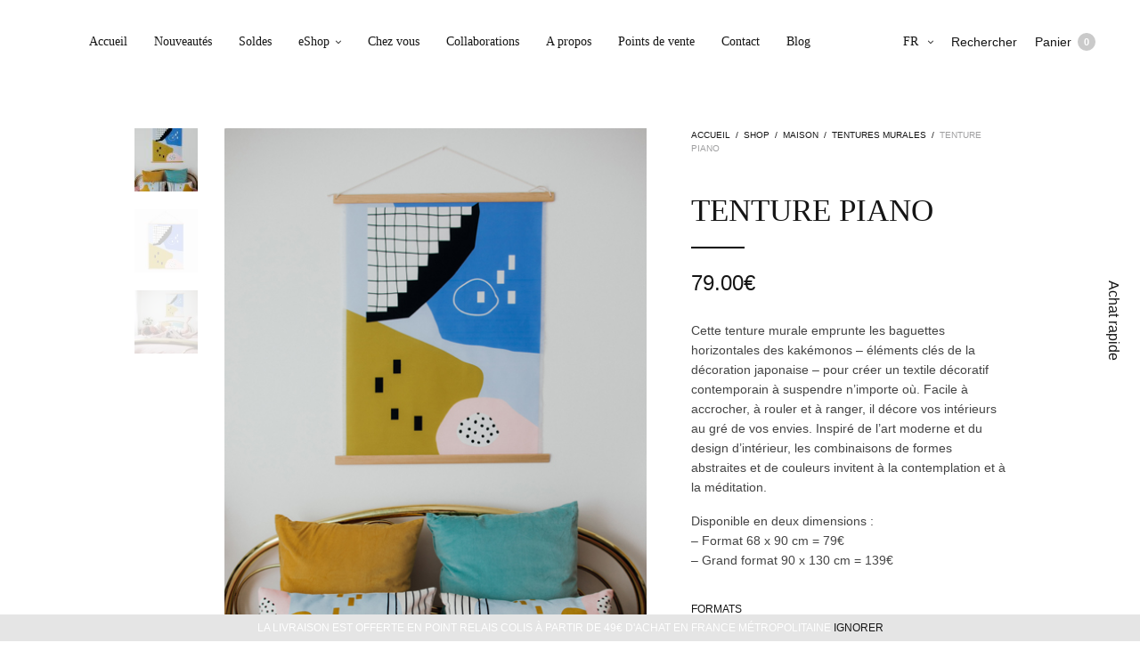

--- FILE ---
content_type: text/html; charset=UTF-8
request_url: https://www.shandor.fr/eshop/tenture-piano/?wishlist-action
body_size: 24240
content:
<!doctype html>
<html lang="fr-FR">
<head>
	<meta charset="UTF-8" />
	<meta name="viewport" content="width=device-width, initial-scale=1, maximum-scale=1, user-scalable=no, viewport-fit=cover">
	<link rel="profile" href="https://gmpg.org/xfn/11">
	<link rel="pingback" href="https://www.shandor.fr/xmlrpc.php">
					<script>document.documentElement.className = document.documentElement.className + ' yes-js js_active js'</script>
				<meta http-equiv="x-dns-prefetch-control" content="on">
	<link rel="dns-prefetch" href="//fonts.googleapis.com" />
	<link rel="dns-prefetch" href="//fonts.gstatic.com" />
	<link rel="dns-prefetch" href="//0.gravatar.com/" />
	<link rel="dns-prefetch" href="//2.gravatar.com/" />
	<link rel="dns-prefetch" href="//1.gravatar.com/" /><meta name='robots' content='index, follow, max-image-preview:large, max-snippet:-1, max-video-preview:-1' />
<link rel="alternate" hreflang="fr" href="https://www.shandor.fr/eshop/tenture-piano/" />
<link rel="alternate" hreflang="x-default" href="https://www.shandor.fr/eshop/tenture-piano/" />

	<!-- This site is optimized with the Yoast SEO plugin v21.9 - https://yoast.com/wordpress/plugins/seo/ -->
	<title>Tenture murale kakemono &quot;Piano&quot; - Made in France &#8226; Shandor</title>
	<meta name="description" content="Tenture murale aux formes abstraites type kakemono pour créer un textile décoratif contemporain à suspendre n&#039;importe où." />
	<link rel="canonical" href="https://www.shandor.fr/eshop/tenture-piano/" />
	<meta property="og:locale" content="fr_FR" />
	<meta property="og:type" content="article" />
	<meta property="og:title" content="Tenture murale kakemono &quot;Piano&quot; - Made in France &#8226; Shandor" />
	<meta property="og:description" content="Tenture murale aux formes abstraites type kakemono pour créer un textile décoratif contemporain à suspendre n&#039;importe où." />
	<meta property="og:url" content="https://www.shandor.fr/eshop/tenture-piano/" />
	<meta property="og:site_name" content="Shandor : décoration, affiches, coussins, tentures - made in France" />
	<meta property="article:publisher" content="https://www.facebook.com/pages/SHANDOR/378723285617453" />
	<meta property="article:modified_time" content="2021-10-25T12:14:47+00:00" />
	<meta property="og:image" content="https://www.shandor.fr/wp-content/uploads/2018/06/tenture-piano-2.jpg" />
	<meta property="og:image:width" content="470" />
	<meta property="og:image:height" content="705" />
	<meta property="og:image:type" content="image/jpeg" />
	<script type="application/ld+json" class="yoast-schema-graph">{"@context":"https://schema.org","@graph":[{"@type":"WebPage","@id":"https://www.shandor.fr/eshop/tenture-piano/","url":"https://www.shandor.fr/eshop/tenture-piano/","name":"Tenture murale kakemono \"Piano\" - Made in France &#8226; Shandor","isPartOf":{"@id":"https://www.shandor.fr/#website"},"primaryImageOfPage":{"@id":"https://www.shandor.fr/eshop/tenture-piano/#primaryimage"},"image":{"@id":"https://www.shandor.fr/eshop/tenture-piano/#primaryimage"},"thumbnailUrl":"https://www.shandor.fr/wp-content/uploads/2018/06/tenture-piano-2.jpg","datePublished":"2018-02-06T12:54:47+00:00","dateModified":"2021-10-25T12:14:47+00:00","description":"Tenture murale aux formes abstraites type kakemono pour créer un textile décoratif contemporain à suspendre n'importe où.","breadcrumb":{"@id":"https://www.shandor.fr/eshop/tenture-piano/#breadcrumb"},"inLanguage":"fr-FR","potentialAction":[{"@type":"ReadAction","target":["https://www.shandor.fr/eshop/tenture-piano/"]}]},{"@type":"ImageObject","inLanguage":"fr-FR","@id":"https://www.shandor.fr/eshop/tenture-piano/#primaryimage","url":"https://www.shandor.fr/wp-content/uploads/2018/06/tenture-piano-2.jpg","contentUrl":"https://www.shandor.fr/wp-content/uploads/2018/06/tenture-piano-2.jpg","width":470,"height":705,"caption":"Shandor Home housse de coussin en velours rectangle made in France"},{"@type":"BreadcrumbList","@id":"https://www.shandor.fr/eshop/tenture-piano/#breadcrumb","itemListElement":[{"@type":"ListItem","position":1,"name":"Accueil","item":"https://www.shandor.fr/"},{"@type":"ListItem","position":2,"name":"Shop","item":"https://www.shandor.fr/eshop/"},{"@type":"ListItem","position":3,"name":"Tenture Piano"}]},{"@type":"WebSite","@id":"https://www.shandor.fr/#website","url":"https://www.shandor.fr/","name":"Shandor : décoration, affiches, coussins, tentures - made in France","description":"Marque de décoration au style graphique et arty, fabrication française","potentialAction":[{"@type":"SearchAction","target":{"@type":"EntryPoint","urlTemplate":"https://www.shandor.fr/?s={search_term_string}"},"query-input":"required name=search_term_string"}],"inLanguage":"fr-FR"}]}</script>
	<!-- / Yoast SEO plugin. -->


<link rel='dns-prefetch' href='//fonts.googleapis.com' />
<link rel="alternate" type="application/rss+xml" title="Shandor : décoration, affiches, coussins, tentures - made in France &raquo; Flux" href="https://www.shandor.fr/feed/" />
<link rel="alternate" type="application/rss+xml" title="Shandor : décoration, affiches, coussins, tentures - made in France &raquo; Flux des commentaires" href="https://www.shandor.fr/comments/feed/" />
<script type="text/javascript">
/* <![CDATA[ */
window._wpemojiSettings = {"baseUrl":"https:\/\/s.w.org\/images\/core\/emoji\/14.0.0\/72x72\/","ext":".png","svgUrl":"https:\/\/s.w.org\/images\/core\/emoji\/14.0.0\/svg\/","svgExt":".svg","source":{"concatemoji":"https:\/\/www.shandor.fr\/wp-includes\/js\/wp-emoji-release.min.js?ver=ffe7e888b66185a7f5c85253752bdc17"}};
/*! This file is auto-generated */
!function(i,n){var o,s,e;function c(e){try{var t={supportTests:e,timestamp:(new Date).valueOf()};sessionStorage.setItem(o,JSON.stringify(t))}catch(e){}}function p(e,t,n){e.clearRect(0,0,e.canvas.width,e.canvas.height),e.fillText(t,0,0);var t=new Uint32Array(e.getImageData(0,0,e.canvas.width,e.canvas.height).data),r=(e.clearRect(0,0,e.canvas.width,e.canvas.height),e.fillText(n,0,0),new Uint32Array(e.getImageData(0,0,e.canvas.width,e.canvas.height).data));return t.every(function(e,t){return e===r[t]})}function u(e,t,n){switch(t){case"flag":return n(e,"\ud83c\udff3\ufe0f\u200d\u26a7\ufe0f","\ud83c\udff3\ufe0f\u200b\u26a7\ufe0f")?!1:!n(e,"\ud83c\uddfa\ud83c\uddf3","\ud83c\uddfa\u200b\ud83c\uddf3")&&!n(e,"\ud83c\udff4\udb40\udc67\udb40\udc62\udb40\udc65\udb40\udc6e\udb40\udc67\udb40\udc7f","\ud83c\udff4\u200b\udb40\udc67\u200b\udb40\udc62\u200b\udb40\udc65\u200b\udb40\udc6e\u200b\udb40\udc67\u200b\udb40\udc7f");case"emoji":return!n(e,"\ud83e\udef1\ud83c\udffb\u200d\ud83e\udef2\ud83c\udfff","\ud83e\udef1\ud83c\udffb\u200b\ud83e\udef2\ud83c\udfff")}return!1}function f(e,t,n){var r="undefined"!=typeof WorkerGlobalScope&&self instanceof WorkerGlobalScope?new OffscreenCanvas(300,150):i.createElement("canvas"),a=r.getContext("2d",{willReadFrequently:!0}),o=(a.textBaseline="top",a.font="600 32px Arial",{});return e.forEach(function(e){o[e]=t(a,e,n)}),o}function t(e){var t=i.createElement("script");t.src=e,t.defer=!0,i.head.appendChild(t)}"undefined"!=typeof Promise&&(o="wpEmojiSettingsSupports",s=["flag","emoji"],n.supports={everything:!0,everythingExceptFlag:!0},e=new Promise(function(e){i.addEventListener("DOMContentLoaded",e,{once:!0})}),new Promise(function(t){var n=function(){try{var e=JSON.parse(sessionStorage.getItem(o));if("object"==typeof e&&"number"==typeof e.timestamp&&(new Date).valueOf()<e.timestamp+604800&&"object"==typeof e.supportTests)return e.supportTests}catch(e){}return null}();if(!n){if("undefined"!=typeof Worker&&"undefined"!=typeof OffscreenCanvas&&"undefined"!=typeof URL&&URL.createObjectURL&&"undefined"!=typeof Blob)try{var e="postMessage("+f.toString()+"("+[JSON.stringify(s),u.toString(),p.toString()].join(",")+"));",r=new Blob([e],{type:"text/javascript"}),a=new Worker(URL.createObjectURL(r),{name:"wpTestEmojiSupports"});return void(a.onmessage=function(e){c(n=e.data),a.terminate(),t(n)})}catch(e){}c(n=f(s,u,p))}t(n)}).then(function(e){for(var t in e)n.supports[t]=e[t],n.supports.everything=n.supports.everything&&n.supports[t],"flag"!==t&&(n.supports.everythingExceptFlag=n.supports.everythingExceptFlag&&n.supports[t]);n.supports.everythingExceptFlag=n.supports.everythingExceptFlag&&!n.supports.flag,n.DOMReady=!1,n.readyCallback=function(){n.DOMReady=!0}}).then(function(){return e}).then(function(){var e;n.supports.everything||(n.readyCallback(),(e=n.source||{}).concatemoji?t(e.concatemoji):e.wpemoji&&e.twemoji&&(t(e.twemoji),t(e.wpemoji)))}))}((window,document),window._wpemojiSettings);
/* ]]> */
</script>
<style id='wp-emoji-styles-inline-css' type='text/css'>

	img.wp-smiley, img.emoji {
		display: inline !important;
		border: none !important;
		box-shadow: none !important;
		height: 1em !important;
		width: 1em !important;
		margin: 0 0.07em !important;
		vertical-align: -0.1em !important;
		background: none !important;
		padding: 0 !important;
	}
</style>
<link rel='stylesheet' id='wp-block-library-css' href='https://www.shandor.fr/wp-includes/css/dist/block-library/style.min.css?ver=ffe7e888b66185a7f5c85253752bdc17'  media='all' />
<link rel='stylesheet' id='wc-blocks-vendors-style-css' href='https://www.shandor.fr/wp-content/plugins/woocommerce/packages/woocommerce-blocks/build/wc-blocks-vendors-style.css?ver=8.7.5'  media='all' />
<link rel='stylesheet' id='wc-blocks-style-css' href='https://www.shandor.fr/wp-content/plugins/woocommerce/packages/woocommerce-blocks/build/wc-blocks-style.css?ver=8.7.5'  media='all' />
<style id='classic-theme-styles-inline-css' type='text/css'>
/*! This file is auto-generated */
.wp-block-button__link{color:#fff;background-color:#32373c;border-radius:9999px;box-shadow:none;text-decoration:none;padding:calc(.667em + 2px) calc(1.333em + 2px);font-size:1.125em}.wp-block-file__button{background:#32373c;color:#fff;text-decoration:none}
</style>
<style id='global-styles-inline-css' type='text/css'>
body{--wp--preset--color--black: #000000;--wp--preset--color--cyan-bluish-gray: #abb8c3;--wp--preset--color--white: #ffffff;--wp--preset--color--pale-pink: #f78da7;--wp--preset--color--vivid-red: #cf2e2e;--wp--preset--color--luminous-vivid-orange: #ff6900;--wp--preset--color--luminous-vivid-amber: #fcb900;--wp--preset--color--light-green-cyan: #7bdcb5;--wp--preset--color--vivid-green-cyan: #00d084;--wp--preset--color--pale-cyan-blue: #8ed1fc;--wp--preset--color--vivid-cyan-blue: #0693e3;--wp--preset--color--vivid-purple: #9b51e0;--wp--preset--gradient--vivid-cyan-blue-to-vivid-purple: linear-gradient(135deg,rgba(6,147,227,1) 0%,rgb(155,81,224) 100%);--wp--preset--gradient--light-green-cyan-to-vivid-green-cyan: linear-gradient(135deg,rgb(122,220,180) 0%,rgb(0,208,130) 100%);--wp--preset--gradient--luminous-vivid-amber-to-luminous-vivid-orange: linear-gradient(135deg,rgba(252,185,0,1) 0%,rgba(255,105,0,1) 100%);--wp--preset--gradient--luminous-vivid-orange-to-vivid-red: linear-gradient(135deg,rgba(255,105,0,1) 0%,rgb(207,46,46) 100%);--wp--preset--gradient--very-light-gray-to-cyan-bluish-gray: linear-gradient(135deg,rgb(238,238,238) 0%,rgb(169,184,195) 100%);--wp--preset--gradient--cool-to-warm-spectrum: linear-gradient(135deg,rgb(74,234,220) 0%,rgb(151,120,209) 20%,rgb(207,42,186) 40%,rgb(238,44,130) 60%,rgb(251,105,98) 80%,rgb(254,248,76) 100%);--wp--preset--gradient--blush-light-purple: linear-gradient(135deg,rgb(255,206,236) 0%,rgb(152,150,240) 100%);--wp--preset--gradient--blush-bordeaux: linear-gradient(135deg,rgb(254,205,165) 0%,rgb(254,45,45) 50%,rgb(107,0,62) 100%);--wp--preset--gradient--luminous-dusk: linear-gradient(135deg,rgb(255,203,112) 0%,rgb(199,81,192) 50%,rgb(65,88,208) 100%);--wp--preset--gradient--pale-ocean: linear-gradient(135deg,rgb(255,245,203) 0%,rgb(182,227,212) 50%,rgb(51,167,181) 100%);--wp--preset--gradient--electric-grass: linear-gradient(135deg,rgb(202,248,128) 0%,rgb(113,206,126) 100%);--wp--preset--gradient--midnight: linear-gradient(135deg,rgb(2,3,129) 0%,rgb(40,116,252) 100%);--wp--preset--font-size--small: 13px;--wp--preset--font-size--medium: 20px;--wp--preset--font-size--large: 36px;--wp--preset--font-size--x-large: 42px;--wp--preset--spacing--20: 0.44rem;--wp--preset--spacing--30: 0.67rem;--wp--preset--spacing--40: 1rem;--wp--preset--spacing--50: 1.5rem;--wp--preset--spacing--60: 2.25rem;--wp--preset--spacing--70: 3.38rem;--wp--preset--spacing--80: 5.06rem;--wp--preset--shadow--natural: 6px 6px 9px rgba(0, 0, 0, 0.2);--wp--preset--shadow--deep: 12px 12px 50px rgba(0, 0, 0, 0.4);--wp--preset--shadow--sharp: 6px 6px 0px rgba(0, 0, 0, 0.2);--wp--preset--shadow--outlined: 6px 6px 0px -3px rgba(255, 255, 255, 1), 6px 6px rgba(0, 0, 0, 1);--wp--preset--shadow--crisp: 6px 6px 0px rgba(0, 0, 0, 1);}:where(.is-layout-flex){gap: 0.5em;}:where(.is-layout-grid){gap: 0.5em;}body .is-layout-flow > .alignleft{float: left;margin-inline-start: 0;margin-inline-end: 2em;}body .is-layout-flow > .alignright{float: right;margin-inline-start: 2em;margin-inline-end: 0;}body .is-layout-flow > .aligncenter{margin-left: auto !important;margin-right: auto !important;}body .is-layout-constrained > .alignleft{float: left;margin-inline-start: 0;margin-inline-end: 2em;}body .is-layout-constrained > .alignright{float: right;margin-inline-start: 2em;margin-inline-end: 0;}body .is-layout-constrained > .aligncenter{margin-left: auto !important;margin-right: auto !important;}body .is-layout-constrained > :where(:not(.alignleft):not(.alignright):not(.alignfull)){max-width: var(--wp--style--global--content-size);margin-left: auto !important;margin-right: auto !important;}body .is-layout-constrained > .alignwide{max-width: var(--wp--style--global--wide-size);}body .is-layout-flex{display: flex;}body .is-layout-flex{flex-wrap: wrap;align-items: center;}body .is-layout-flex > *{margin: 0;}body .is-layout-grid{display: grid;}body .is-layout-grid > *{margin: 0;}:where(.wp-block-columns.is-layout-flex){gap: 2em;}:where(.wp-block-columns.is-layout-grid){gap: 2em;}:where(.wp-block-post-template.is-layout-flex){gap: 1.25em;}:where(.wp-block-post-template.is-layout-grid){gap: 1.25em;}.has-black-color{color: var(--wp--preset--color--black) !important;}.has-cyan-bluish-gray-color{color: var(--wp--preset--color--cyan-bluish-gray) !important;}.has-white-color{color: var(--wp--preset--color--white) !important;}.has-pale-pink-color{color: var(--wp--preset--color--pale-pink) !important;}.has-vivid-red-color{color: var(--wp--preset--color--vivid-red) !important;}.has-luminous-vivid-orange-color{color: var(--wp--preset--color--luminous-vivid-orange) !important;}.has-luminous-vivid-amber-color{color: var(--wp--preset--color--luminous-vivid-amber) !important;}.has-light-green-cyan-color{color: var(--wp--preset--color--light-green-cyan) !important;}.has-vivid-green-cyan-color{color: var(--wp--preset--color--vivid-green-cyan) !important;}.has-pale-cyan-blue-color{color: var(--wp--preset--color--pale-cyan-blue) !important;}.has-vivid-cyan-blue-color{color: var(--wp--preset--color--vivid-cyan-blue) !important;}.has-vivid-purple-color{color: var(--wp--preset--color--vivid-purple) !important;}.has-black-background-color{background-color: var(--wp--preset--color--black) !important;}.has-cyan-bluish-gray-background-color{background-color: var(--wp--preset--color--cyan-bluish-gray) !important;}.has-white-background-color{background-color: var(--wp--preset--color--white) !important;}.has-pale-pink-background-color{background-color: var(--wp--preset--color--pale-pink) !important;}.has-vivid-red-background-color{background-color: var(--wp--preset--color--vivid-red) !important;}.has-luminous-vivid-orange-background-color{background-color: var(--wp--preset--color--luminous-vivid-orange) !important;}.has-luminous-vivid-amber-background-color{background-color: var(--wp--preset--color--luminous-vivid-amber) !important;}.has-light-green-cyan-background-color{background-color: var(--wp--preset--color--light-green-cyan) !important;}.has-vivid-green-cyan-background-color{background-color: var(--wp--preset--color--vivid-green-cyan) !important;}.has-pale-cyan-blue-background-color{background-color: var(--wp--preset--color--pale-cyan-blue) !important;}.has-vivid-cyan-blue-background-color{background-color: var(--wp--preset--color--vivid-cyan-blue) !important;}.has-vivid-purple-background-color{background-color: var(--wp--preset--color--vivid-purple) !important;}.has-black-border-color{border-color: var(--wp--preset--color--black) !important;}.has-cyan-bluish-gray-border-color{border-color: var(--wp--preset--color--cyan-bluish-gray) !important;}.has-white-border-color{border-color: var(--wp--preset--color--white) !important;}.has-pale-pink-border-color{border-color: var(--wp--preset--color--pale-pink) !important;}.has-vivid-red-border-color{border-color: var(--wp--preset--color--vivid-red) !important;}.has-luminous-vivid-orange-border-color{border-color: var(--wp--preset--color--luminous-vivid-orange) !important;}.has-luminous-vivid-amber-border-color{border-color: var(--wp--preset--color--luminous-vivid-amber) !important;}.has-light-green-cyan-border-color{border-color: var(--wp--preset--color--light-green-cyan) !important;}.has-vivid-green-cyan-border-color{border-color: var(--wp--preset--color--vivid-green-cyan) !important;}.has-pale-cyan-blue-border-color{border-color: var(--wp--preset--color--pale-cyan-blue) !important;}.has-vivid-cyan-blue-border-color{border-color: var(--wp--preset--color--vivid-cyan-blue) !important;}.has-vivid-purple-border-color{border-color: var(--wp--preset--color--vivid-purple) !important;}.has-vivid-cyan-blue-to-vivid-purple-gradient-background{background: var(--wp--preset--gradient--vivid-cyan-blue-to-vivid-purple) !important;}.has-light-green-cyan-to-vivid-green-cyan-gradient-background{background: var(--wp--preset--gradient--light-green-cyan-to-vivid-green-cyan) !important;}.has-luminous-vivid-amber-to-luminous-vivid-orange-gradient-background{background: var(--wp--preset--gradient--luminous-vivid-amber-to-luminous-vivid-orange) !important;}.has-luminous-vivid-orange-to-vivid-red-gradient-background{background: var(--wp--preset--gradient--luminous-vivid-orange-to-vivid-red) !important;}.has-very-light-gray-to-cyan-bluish-gray-gradient-background{background: var(--wp--preset--gradient--very-light-gray-to-cyan-bluish-gray) !important;}.has-cool-to-warm-spectrum-gradient-background{background: var(--wp--preset--gradient--cool-to-warm-spectrum) !important;}.has-blush-light-purple-gradient-background{background: var(--wp--preset--gradient--blush-light-purple) !important;}.has-blush-bordeaux-gradient-background{background: var(--wp--preset--gradient--blush-bordeaux) !important;}.has-luminous-dusk-gradient-background{background: var(--wp--preset--gradient--luminous-dusk) !important;}.has-pale-ocean-gradient-background{background: var(--wp--preset--gradient--pale-ocean) !important;}.has-electric-grass-gradient-background{background: var(--wp--preset--gradient--electric-grass) !important;}.has-midnight-gradient-background{background: var(--wp--preset--gradient--midnight) !important;}.has-small-font-size{font-size: var(--wp--preset--font-size--small) !important;}.has-medium-font-size{font-size: var(--wp--preset--font-size--medium) !important;}.has-large-font-size{font-size: var(--wp--preset--font-size--large) !important;}.has-x-large-font-size{font-size: var(--wp--preset--font-size--x-large) !important;}
.wp-block-navigation a:where(:not(.wp-element-button)){color: inherit;}
:where(.wp-block-post-template.is-layout-flex){gap: 1.25em;}:where(.wp-block-post-template.is-layout-grid){gap: 1.25em;}
:where(.wp-block-columns.is-layout-flex){gap: 2em;}:where(.wp-block-columns.is-layout-grid){gap: 2em;}
.wp-block-pullquote{font-size: 1.5em;line-height: 1.6;}
</style>
<link rel='stylesheet' id='et-gf-open-sans-css' href='https://fonts.googleapis.com/css?family=Open+Sans:400,700'  media='all' />
<link rel='stylesheet' id='et_bloom-css-css' href='https://www.shandor.fr/wp-content/plugins/bloom/css/style.css?ver=1.1'  media='all' />
<link rel='stylesheet' id='rs-plugin-settings-css' href='https://www.shandor.fr/wp-content/plugins/revslider/public/assets/css/settings.css?ver=5.4.8.3'  media='all' />
<style id='rs-plugin-settings-inline-css' type='text/css'>
#rs-demo-id {}
</style>
<link rel='stylesheet' id='photoswipe-css' href='https://www.shandor.fr/wp-content/plugins/woocommerce/assets/css/photoswipe/photoswipe.min.css?ver=7.1.0'  media='all' />
<link rel='stylesheet' id='photoswipe-default-skin-css' href='https://www.shandor.fr/wp-content/plugins/woocommerce/assets/css/photoswipe/default-skin/default-skin.min.css?ver=7.1.0'  media='all' />
<style id='woocommerce-inline-inline-css' type='text/css'>
.woocommerce form .form-row .required { visibility: visible; }
</style>
<link rel='stylesheet' id='wpml-legacy-vertical-list-0-css' href='https://www.shandor.fr/wp-content/plugins/sitepress-multilingual-cms/templates/language-switchers/legacy-list-vertical/style.min.css?ver=1'  media='all' />
<link rel='stylesheet' id='wpml-menu-item-0-css' href='https://www.shandor.fr/wp-content/plugins/sitepress-multilingual-cms/templates/language-switchers/menu-item/style.min.css?ver=1'  media='all' />
<link rel='stylesheet' id='thb-fa-css' href='https://www.shandor.fr/wp-content/themes/north-wp/assets/css/font-awesome.min.css?ver=4.7.0'  media='all' />
<link rel='stylesheet' id='thb-app-css' href='https://www.shandor.fr/wp-content/themes/north-wp/assets/css/app.css?ver=5.7.0'  media='all' />
<style id='thb-app-inline-css' type='text/css'>
.header .logolink .logoimg {max-height:300px;}.header .logolink .logoimg[src$=".svg"] {max-height:100%;height:300px;}@media screen and (max-width:40.0625em) {.header .logolink .logoimg {max-height:300px;}.header .logolink .logoimg[src$=".svg"] {max-height:100%;height:300px;}}h1,h2,h3,h4,h5,h6 {}body,p {}.thb-full-menu,.account-holder {}.btn,.button,input[type=submit] {}em {}label {}.widget>h6,.footer .widget>h6 {}.header .thb-full-menu {}.header .thb-full-menu .sub-menu {}.account-holder {}.mobile-menu {}.mobile-menu .sub-menu {}.mobile-secondary-menu {}.widget>h6,.footer .widget>h6 {}.footer .footer-social-icons .social {}.footer .thb-footer-menu {}.footer .thb-footer-copyright {}.thb-global-notification {}.woocommerce-message,.woocommerce-error,.woocommerce-info {}h1.thb-shop-title {}.products .product.thb-listing-style2 h3,.products .product.thb-listing-style1 h3 {}.products .product .amount {}.products .product .product-category {}.thb-product-detail .product-information h1.product_title {}.thb-product-detail .product-information .price .amount {}.thb-product-detail .product-information .woocommerce-product-details__short-description,.thb-product-detail .product-information .woocommerce-product-details__short-description p {}@media screen and (min-width:1024px) {h1,.h1 {}}@media screen and (min-width:1024px) {h2 {}}@media screen and (min-width:1024px) {h3 {}}@media screen and (min-width:1024px) {h4 {}}@media screen and (min-width:1024px) {h5 {}}h6 {}.badge.onsale { background-color:#000000; }
</style>
<link rel='stylesheet' id='thb-style-css' href='https://www.shandor.fr/wp-content/themes/north-wp-child/style.css?ver=5.7.0'  media='all' />
<script type="text/template" id="tmpl-variation-template">
	<div class="woocommerce-variation-description">{{{ data.variation.variation_description }}}</div>
	<div class="woocommerce-variation-price">{{{ data.variation.price_html }}}</div>
	<div class="woocommerce-variation-availability">{{{ data.variation.availability_html }}}</div>
</script>
<script type="text/template" id="tmpl-unavailable-variation-template">
	<p>Désolé, ce produit n&rsquo;est pas disponible. Veuillez choisir une combinaison différente.</p>
</script>
<script type="text/javascript" id="wpml-cookie-js-extra">
/* <![CDATA[ */
var wpml_cookies = {"wp-wpml_current_language":{"value":"fr","expires":1,"path":"\/"}};
var wpml_cookies = {"wp-wpml_current_language":{"value":"fr","expires":1,"path":"\/"}};
/* ]]> */
</script>
<script type="text/javascript" src="https://www.shandor.fr/wp-content/plugins/sitepress-multilingual-cms/res/js/cookies/language-cookie.js?ver=4.6.9" id="wpml-cookie-js" defer="defer" data-wp-strategy="defer"></script>
<script type="text/javascript" src="https://www.shandor.fr/wp-includes/js/jquery/jquery.min.js?ver=3.7.1" id="jquery-core-js"></script>
<script type="text/javascript" src="https://www.shandor.fr/wp-includes/js/jquery/jquery-migrate.min.js?ver=3.4.1" id="jquery-migrate-js"></script>
<script type="text/javascript" src="https://www.shandor.fr/wp-content/plugins/revslider/public/assets/js/jquery.themepunch.tools.min.js?ver=5.4.8.3" id="tp-tools-js" defer ></script> 
<script type="text/javascript" src="https://www.shandor.fr/wp-content/plugins/revslider/public/assets/js/jquery.themepunch.revolution.min.js?ver=5.4.8.3" id="revmin-js" defer ></script> 
<script type="text/javascript" id="wpml-xdomain-data-js-extra">
/* <![CDATA[ */
var wpml_xdomain_data = {"css_selector":"wpml-ls-item","ajax_url":"https:\/\/www.shandor.fr\/wp-admin\/admin-ajax.php","current_lang":"fr","_nonce":"53cad67e85"};
/* ]]> */
</script>
<script type="text/javascript" src="https://www.shandor.fr/wp-content/plugins/sitepress-multilingual-cms/res/js/xdomain-data.js?ver=4.6.9" id="wpml-xdomain-data-js" defer="defer" data-wp-strategy="defer"></script>
<link rel="https://api.w.org/" href="https://www.shandor.fr/wp-json/" /><link rel="alternate" type="application/json" href="https://www.shandor.fr/wp-json/wp/v2/product/10334" /><link rel="EditURI" type="application/rsd+xml" title="RSD" href="https://www.shandor.fr/xmlrpc.php?rsd" />

<link rel='shortlink' href='https://www.shandor.fr/?p=10334' />
<link rel="alternate" type="application/json+oembed" href="https://www.shandor.fr/wp-json/oembed/1.0/embed?url=https%3A%2F%2Fwww.shandor.fr%2Feshop%2Ftenture-piano%2F" />
<link rel="alternate" type="text/xml+oembed" href="https://www.shandor.fr/wp-json/oembed/1.0/embed?url=https%3A%2F%2Fwww.shandor.fr%2Feshop%2Ftenture-piano%2F&#038;format=xml" />
<meta name="generator" content="WPML ver:4.6.9 stt:1,4;" />
<style type="text/css" id="et-bloom-custom-css">
					.et_bloom .et_bloom_optin_1 .et_bloom_form_content { background-color: #ededed !important; } .et_bloom .et_bloom_optin_1 .et_bloom_form_container .et_bloom_form_header { background-color: #ffffff !important; } .et_bloom .et_bloom_optin_1 .et_bloom_form_content button { background-color: #fe6962 !important; } .et_bloom .et_bloom_optin_1 .et_bloom_form_content button { background-color: #fe6962 !important; } .et_bloom .et_bloom_optin_1 h2, .et_bloom .et_bloom_optin_1 h2 span, .et_bloom .et_bloom_optin_1 h2 strong { font-family: "Open Sans", Helvetica, Arial, Lucida, sans-serif; }.et_bloom .et_bloom_optin_1 p, .et_bloom .et_bloom_optin_1 p span, .et_bloom .et_bloom_optin_1 p strong, .et_bloom .et_bloom_optin_1 form input, .et_bloom .et_bloom_optin_1 form button span { font-family: "Open Sans", Helvetica, Arial, Lucida, sans-serif; } 
				</style><script type="text/javascript">
(function(url){
	if(/(?:Chrome\/26\.0\.1410\.63 Safari\/537\.31|WordfenceTestMonBot)/.test(navigator.userAgent)){ return; }
	var addEvent = function(evt, handler) {
		if (window.addEventListener) {
			document.addEventListener(evt, handler, false);
		} else if (window.attachEvent) {
			document.attachEvent('on' + evt, handler);
		}
	};
	var removeEvent = function(evt, handler) {
		if (window.removeEventListener) {
			document.removeEventListener(evt, handler, false);
		} else if (window.detachEvent) {
			document.detachEvent('on' + evt, handler);
		}
	};
	var evts = 'contextmenu dblclick drag dragend dragenter dragleave dragover dragstart drop keydown keypress keyup mousedown mousemove mouseout mouseover mouseup mousewheel scroll'.split(' ');
	var logHuman = function() {
		if (window.wfLogHumanRan) { return; }
		window.wfLogHumanRan = true;
		var wfscr = document.createElement('script');
		wfscr.type = 'text/javascript';
		wfscr.async = true;
		wfscr.src = url + '&r=' + Math.random();
		(document.getElementsByTagName('head')[0]||document.getElementsByTagName('body')[0]).appendChild(wfscr);
		for (var i = 0; i < evts.length; i++) {
			removeEvent(evts[i], logHuman);
		}
	};
	for (var i = 0; i < evts.length; i++) {
		addEvent(evts[i], logHuman);
	}
})('//www.shandor.fr/?wordfence_lh=1&hid=7E703CFF5F2AC5F7FD4006C0EAE365CD');
</script>	<noscript><style>.woocommerce-product-gallery{ opacity: 1 !important; }</style></noscript>
	<meta name="generator" content="Powered by Slider Revolution 5.4.8.3 - responsive, Mobile-Friendly Slider Plugin for WordPress with comfortable drag and drop interface." />
<link rel="icon" href="https://www.shandor.fr/wp-content/uploads/2020/04/favion.jpg" sizes="32x32" />
<link rel="icon" href="https://www.shandor.fr/wp-content/uploads/2020/04/favion.jpg" sizes="192x192" />
<link rel="apple-touch-icon" href="https://www.shandor.fr/wp-content/uploads/2020/04/favion.jpg" />
<meta name="msapplication-TileImage" content="https://www.shandor.fr/wp-content/uploads/2020/04/favion.jpg" />
<script type="text/javascript">function setREVStartSize(e){									
						try{ e.c=jQuery(e.c);var i=jQuery(window).width(),t=9999,r=0,n=0,l=0,f=0,s=0,h=0;
							if(e.responsiveLevels&&(jQuery.each(e.responsiveLevels,function(e,f){f>i&&(t=r=f,l=e),i>f&&f>r&&(r=f,n=e)}),t>r&&(l=n)),f=e.gridheight[l]||e.gridheight[0]||e.gridheight,s=e.gridwidth[l]||e.gridwidth[0]||e.gridwidth,h=i/s,h=h>1?1:h,f=Math.round(h*f),"fullscreen"==e.sliderLayout){var u=(e.c.width(),jQuery(window).height());if(void 0!=e.fullScreenOffsetContainer){var c=e.fullScreenOffsetContainer.split(",");if (c) jQuery.each(c,function(e,i){u=jQuery(i).length>0?u-jQuery(i).outerHeight(!0):u}),e.fullScreenOffset.split("%").length>1&&void 0!=e.fullScreenOffset&&e.fullScreenOffset.length>0?u-=jQuery(window).height()*parseInt(e.fullScreenOffset,0)/100:void 0!=e.fullScreenOffset&&e.fullScreenOffset.length>0&&(u-=parseInt(e.fullScreenOffset,0))}f=u}else void 0!=e.minHeight&&f<e.minHeight&&(f=e.minHeight);e.c.closest(".rev_slider_wrapper").css({height:f})					
						}catch(d){console.log("Failure at Presize of Slider:"+d)}						
					};</script>
		<style type="text/css" id="wp-custom-css">
			h1, h2, h3, h4 {
	text-transform: uppercase;
	font-weight: 100;
}

.normal-title,
.normal-title h1,
.normal-title h2,
.normal-title h3 {
	text-transform: inherit !important;
}

@media only screen and (min-width: 75.063em) {

h1 {
    font-size: 48px;
}
	
}		</style>
		<noscript><style type="text/css"> .wpb_animate_when_almost_visible { opacity: 1; }</style></noscript>
	<!-- Global site tag (gtag.js) - Google Analytics -->
	<script async src="https://www.googletagmanager.com/gtag/js?id=G-5GGKX5G6TX"></script>
	<script>
	  window.dataLayer = window.dataLayer || [];
	  function gtag(){dataLayer.push(arguments);}
	  gtag('js', new Date());

	  gtag('config', 'G-5GGKX5G6TX');
	</script>

	<script id="mcjs">!function(c,h,i,m,p){m=c.createElement(h),p=c.getElementsByTagName(h)[0],m.async=1,m.src=i,p.parentNode.insertBefore(m,p)}(document,"script","https://chimpstatic.com/mcjs-connected/js/users/5856e12ede97896c10a4af8c1/9c944d2660e67000776dc6b7a.js");</script>

	<!-- Facebook Pixel Code -->
	<script>
	  !function(f,b,e,v,n,t,s)
	  {if(f.fbq)return;n=f.fbq=function(){n.callMethod?
	  n.callMethod.apply(n,arguments):n.queue.push(arguments)};
	  if(!f._fbq)f._fbq=n;n.push=n;n.loaded=!0;n.version='2.0';
	  n.queue=[];t=b.createElement(e);t.async=!0;
	  t.src=v;s=b.getElementsByTagName(e)[0];
	  s.parentNode.insertBefore(t,s)}(window, document,'script',
	  'https://connect.facebook.net/en_US/fbevents.js');
	  fbq('init', '149315375827802');
	  fbq('track', 'PageView');
	</script>
	<noscript><img height="1" width="1" style="display:none"
	  src="https://www.facebook.com/tr?id=149315375827802&ev=PageView&noscript=1"
	/></noscript>
	<!-- End Facebook Pixel Code -->

	<meta name="p:domain_verify" content="88f21c052de1d042f79c59d3977e1c7c"/>

</head>
<body data-rsssl=1 class="product-template-default single single-product postid-10334 theme-north-wp et_bloom woocommerce woocommerce-page woocommerce-demo-store woocommerce-no-js  global_notification_on thb-single-product-ajax-on subheader-full-width-off wpb-js-composer js-comp-ver-5.7 vc_responsive">
<div id="wrapper" class="open">

	<!-- Start Header -->
	<header class="header style2 thb-shadow-none">
	<div class="row align-middle full-width-row">
		<div class="small-3 columns hide-for-large toggle-holder">
				<div class="mobile-toggle-holder style1">
		<div class="mobile-toggle">
			<span></span><span></span><span></span>
		</div>
			</div>
			</div>
		<div class="small-6 large-8 columns logo-and-menu">
			<div class="logo-holder">
				<a href="https://www.shandor.fr" class="logolink">
					<img src="https://www.shandor.fr/wp-content/uploads/2019/05/shandor-png-black-ok.png" class="logoimg bg--light" alt="Shandor : décoration, affiches, coussins, tentures &#8211; made in France"/>
					<img src="https://www.shandor.fr/wp-content/uploads/2019/05/logo-shandor-png-white-ok.png" class="logoimg bg--dark" alt="Shandor : décoration, affiches, coussins, tentures &#8211; made in France"/>
				</a>
			</div>
			<div class="menu-holder">
				<nav id="nav">
											<ul id="menu-main-navigation" class="thb-full-menu"><li id="menu-item-11601" class="menu-item menu-item-type-post_type menu-item-object-page menu-item-home menu-item-11601"><a title="Shandor collection – foulards, langes bébés bio et décoration" href="https://www.shandor.fr/">Accueil</a></li>
<li id="menu-item-19246" class="menu-item menu-item-type-taxonomy menu-item-object-product_cat menu-item-19246"><a href="https://www.shandor.fr/cat/nouveautes/">Nouveautés</a></li>
<li id="menu-item-19607" class="menu-item menu-item-type-taxonomy menu-item-object-product_cat menu-item-19607"><a href="https://www.shandor.fr/cat/soldes/">Soldes</a></li>
<li id="menu-item-11606" class="menu-item menu-item-type-post_type menu-item-object-page menu-item-has-children current_page_parent menu-item-11606"><a href="https://www.shandor.fr/eshop/">eShop</a>
<ul class="sub-menu" >
	<li id="menu-item-19612" class="menu-item menu-item-type-taxonomy menu-item-object-product_cat menu-item-19612"><a href="https://www.shandor.fr/cat/soldes/">Soldes</a></li>
	<li id="menu-item-19247" class="menu-item menu-item-type-taxonomy menu-item-object-product_cat menu-item-19247"><a href="https://www.shandor.fr/cat/nouveautes/">Nouveautés</a></li>
	<li id="menu-item-11617" class="menu-item menu-item-type-taxonomy menu-item-object-product_cat current-product-ancestor current-menu-parent current-product-parent menu-item-has-children menu-item-11617"><a href="https://www.shandor.fr/cat/maison/">Maison</a>
	<ul class="sub-menu" >
		<li id="menu-item-11766" class="menu-item menu-item-type-custom menu-item-object-custom menu-item-11766"><a href="https://www.shandor.fr/cat/affiches/">Affiches</a></li>
		<li id="menu-item-11765" class="menu-item menu-item-type-custom menu-item-object-custom menu-item-11765"><a href="https://www.shandor.fr/cat/maison/tentures-murales/">Tentures murales</a></li>
		<li id="menu-item-11769" class="menu-item menu-item-type-custom menu-item-object-custom menu-item-11769"><a href="https://www.shandor.fr/cat/coussins/">Coussins</a></li>
		<li id="menu-item-11963" class="menu-item menu-item-type-custom menu-item-object-custom menu-item-11963"><a href="https://www.shandor.fr/cat/pochettes/">Pochettes</a></li>
	</ul>
</li>
	<li id="menu-item-11762" class="menu-item menu-item-type-custom menu-item-object-custom menu-item-has-children menu-item-11762"><a href="https://www.shandor.fr/cat/enfant/">Enfant</a>
	<ul class="sub-menu" >
		<li id="menu-item-11763" class="menu-item menu-item-type-custom menu-item-object-custom menu-item-11763"><a href="https://www.shandor.fr/cat/enfant/affiches-enfants/">Affiches enfants</a></li>
		<li id="menu-item-17291" class="menu-item menu-item-type-custom menu-item-object-custom menu-item-17291"><a href="https://www.shandor.fr/cat/enfant/coussins-enfants/">Coussins enfants</a></li>
		<li id="menu-item-11764" class="menu-item menu-item-type-custom menu-item-object-custom menu-item-11764"><a href="https://www.shandor.fr/cat/enfant/tentures/">Tentures murales enfants</a></li>
		<li id="menu-item-11770" class="menu-item menu-item-type-custom menu-item-object-custom menu-item-11770"><a href="https://www.shandor.fr/cat/langes-bebes/">Langes bébés</a></li>
	</ul>
</li>
	<li id="menu-item-11616" class="menu-item menu-item-type-taxonomy menu-item-object-product_cat menu-item-has-children menu-item-11616"><a href="https://www.shandor.fr/cat/accessoires/">Accessoires</a>
	<ul class="sub-menu" >
		<li id="menu-item-11768" class="menu-item menu-item-type-custom menu-item-object-custom menu-item-11768"><a href="https://www.shandor.fr/cat/pochettes/">Pochettes</a></li>
		<li id="menu-item-11767" class="menu-item menu-item-type-custom menu-item-object-custom menu-item-11767"><a href="https://www.shandor.fr/cat/foulards-mode/">Foulards</a></li>
	</ul>
</li>
	<li id="menu-item-12055" class="menu-item menu-item-type-custom menu-item-object-custom menu-item-has-children menu-item-12055"><a href="https://www.shandor.fr/cat/telechargements-libres/">Téléchargements libres</a>
	<ul class="sub-menu" >
		<li id="menu-item-12059" class="menu-item menu-item-type-custom menu-item-object-custom menu-item-12059"><a href="https://www.shandor.fr/cat/telechargements-libres/calendriers-et-plannings/">Calendriers et plannings</a></li>
		<li id="menu-item-12058" class="menu-item menu-item-type-custom menu-item-object-custom menu-item-12058"><a href="https://www.shandor.fr/cat/telechargements-libres/coloriages-et-diy/">Coloriages et DIY</a></li>
	</ul>
</li>
	<li id="menu-item-18975" class="menu-item menu-item-type-taxonomy menu-item-object-product_cat menu-item-18975"><a href="https://www.shandor.fr/cat/gift-shop/">THE GIFT SHOP</a></li>
</ul>
</li>
<li id="menu-item-7988" class="menu-item menu-item-type-post_type menu-item-object-page menu-item-7988"><a title="Chez vous" href="https://www.shandor.fr/chezvous/">Chez vous</a></li>
<li id="menu-item-16838" class="menu-item menu-item-type-custom menu-item-object-custom menu-item-16838"><a href="https://www.shandor.fr/collaborations/">Collaborations</a></li>
<li id="menu-item-11778" class="menu-item menu-item-type-custom menu-item-object-custom menu-item-11778"><a href="https://www.shandor.fr/a-propos/">A propos</a></li>
<li id="menu-item-11780" class="menu-item menu-item-type-custom menu-item-object-custom menu-item-11780"><a href="https://www.shandor.fr/points-de-vente/">Points de vente</a></li>
<li id="menu-item-12028" class="menu-item menu-item-type-post_type menu-item-object-page menu-item-12028"><a href="https://www.shandor.fr/contact/">Contact</a></li>
<li id="menu-item-11602" class="menu-item menu-item-type-post_type menu-item-object-page menu-item-11602"><a href="https://www.shandor.fr/journal/">Blog</a></li>
</ul>									</nav>
			</div>
		</div>
		<div class="small-3 large-4 columns account-holder">
				<ul class="thb-full-menu thb-language-switcher">
		<li class="menu-item">
			<span class="thb-menu-label">Language</span>
		</li>
		<li class="menu-item menu-item-has-children">
			<a href="#">
				fr			</a>
			<ul class="sub-menu">
				<li><a href="https://www.shandor-collection.com/" title="EN">EN</a></li>			</ul>
		</li>
	</ul>
				<a href="#searchpopup" rel="inline" data-class="quick-search" id="quick_search">
			Rechercher		</a>

				<a id="quick_cart" data-target="open-cart" href="https://www.shandor.fr/cart/" title="Panier">
			Panier			<span class="float_count">0</span>
		</a>
				</div>
	</div>
</header>
	<!-- End Header -->

	<div role="main">

			<div class="thb_prod_ajax_to_cart_notices"></div>
		
					
			
<div class="woocommerce-notices-wrapper"></div>
<div id="product-10334" class="page-padding thb-product-detail thb-product-sidebar-off thb-product-style1 product type-product post-10334 status-publish first outofstock product_cat-maison product_cat-tentures-murales has-post-thumbnail taxable shipping-taxable purchasable product-type-variable has-default-attributes">

				<div class="row align-center">
		<div class="small-12 large-6 columns">
		<div class="row">
			<div class="large-2 columns small-order-2 large-order-1 product-thumbnail-container">
				<div id="product-thumbnails" class="product-thumbnails carousel slick" data-navigation="false" data-autoplay="false" data-columns="4" data-asnavfor="#product-images" data-infinite="false" data-product-thumbnail-layout="style1">
					<div data-thumb="https://www.shandor.fr/wp-content/uploads/2018/06/tenture-piano-2-100x100.jpg" data-thumb-alt="Shandor Home housse de coussin en velours rectangle made in France" class="woocommerce-product-gallery__image"><a href="https://www.shandor.fr/wp-content/uploads/2018/06/tenture-piano-2.jpg"><img width="100" height="100" src="https://www.shandor.fr/wp-content/uploads/2018/06/tenture-piano-2-100x100.jpg" class="" alt="Shandor Home housse de coussin en velours rectangle made in France" title="Shandor Home housse de coussin en velours rectangle made in France" data-caption="" data-src="https://www.shandor.fr/wp-content/uploads/2018/06/tenture-piano-2.jpg" data-large_image="https://www.shandor.fr/wp-content/uploads/2018/06/tenture-piano-2.jpg" data-large_image_width="470" data-large_image_height="705" decoding="async" /></a></div>			<div data-thumb="https://www.shandor.fr/wp-content/uploads/2018/08/shandor-tenture-piano-100x100.jpg" data-thumb-alt="Shandor decoration murale en tissu, modèle Piano" class="woocommerce-product-gallery__image"><a href="https://www.shandor.fr/wp-content/uploads/2018/08/shandor-tenture-piano.jpg"><img width="100" height="100" src="https://www.shandor.fr/wp-content/uploads/2018/08/shandor-tenture-piano-100x100.jpg" class="" alt="Shandor decoration murale en tissu, modèle Piano" title="Shandor decoration murale en tissu, modèle Piano" data-caption="" data-src="https://www.shandor.fr/wp-content/uploads/2018/08/shandor-tenture-piano.jpg" data-large_image="https://www.shandor.fr/wp-content/uploads/2018/08/shandor-tenture-piano.jpg" data-large_image_width="470" data-large_image_height="600" decoding="async" /></a></div><div data-thumb="https://www.shandor.fr/wp-content/uploads/2018/06/tenture-piano-chambre-100x100.jpg" data-thumb-alt="Tenture Piano shandor Home" class="woocommerce-product-gallery__image"><a href="https://www.shandor.fr/wp-content/uploads/2018/06/tenture-piano-chambre.jpg"><img width="100" height="100" src="https://www.shandor.fr/wp-content/uploads/2018/06/tenture-piano-chambre-100x100.jpg" class="" alt="Tenture Piano shandor Home" title="Tenture Piano shandor Home" data-caption="" data-src="https://www.shandor.fr/wp-content/uploads/2018/06/tenture-piano-chambre.jpg" data-large_image="https://www.shandor.fr/wp-content/uploads/2018/06/tenture-piano-chambre.jpg" data-large_image_width="900" data-large_image_height="600" decoding="async" /></a></div>	</div>
			</div>
		<div class="woocommerce-product-gallery woocommerce-product-gallery--with-images woocommerce-product-gallery--columns-4 images small-12 large-10 columns small-order-1 large-order-2" data-columns="4">
		<figure id="product-images" class="woocommerce-product-gallery__wrapper product-images carousel slick" data-navigation="true" data-autoplay="false" data-columns="1" data-asnavfor="#product-thumbnails">
						<div data-thumb="https://www.shandor.fr/wp-content/uploads/2018/06/tenture-piano-2-100x100.jpg" data-thumb-alt="Shandor Home housse de coussin en velours rectangle made in France" class="woocommerce-product-gallery__image"><a href="https://www.shandor.fr/wp-content/uploads/2018/06/tenture-piano-2.jpg"><img width="470" height="705" src="https://www.shandor.fr/wp-content/uploads/2018/06/tenture-piano-2.jpg" class="wp-post-image" alt="Shandor Home housse de coussin en velours rectangle made in France" title="Shandor Home housse de coussin en velours rectangle made in France" data-caption="" data-src="https://www.shandor.fr/wp-content/uploads/2018/06/tenture-piano-2.jpg" data-large_image="https://www.shandor.fr/wp-content/uploads/2018/06/tenture-piano-2.jpg" data-large_image_width="470" data-large_image_height="705" decoding="async" loading="lazy" /></a></div><div data-thumb="https://www.shandor.fr/wp-content/uploads/2018/08/shandor-tenture-piano-100x100.jpg" data-thumb-alt="Shandor decoration murale en tissu, modèle Piano" class="woocommerce-product-gallery__image"><a href="https://www.shandor.fr/wp-content/uploads/2018/08/shandor-tenture-piano.jpg"><img width="470" height="600" src="https://www.shandor.fr/wp-content/uploads/2018/08/shandor-tenture-piano.jpg" class="wp-post-image" alt="Shandor decoration murale en tissu, modèle Piano" title="Shandor decoration murale en tissu, modèle Piano" data-caption="" data-src="https://www.shandor.fr/wp-content/uploads/2018/08/shandor-tenture-piano.jpg" data-large_image="https://www.shandor.fr/wp-content/uploads/2018/08/shandor-tenture-piano.jpg" data-large_image_width="470" data-large_image_height="600" decoding="async" loading="lazy" /></a></div><div data-thumb="https://www.shandor.fr/wp-content/uploads/2018/06/tenture-piano-chambre-100x100.jpg" data-thumb-alt="Tenture Piano shandor Home" class="woocommerce-product-gallery__image"><a href="https://www.shandor.fr/wp-content/uploads/2018/06/tenture-piano-chambre.jpg"><img width="900" height="600" src="https://www.shandor.fr/wp-content/uploads/2018/06/tenture-piano-chambre.jpg" class="wp-post-image" alt="Tenture Piano shandor Home" title="Tenture Piano shandor Home" data-caption="" data-src="https://www.shandor.fr/wp-content/uploads/2018/06/tenture-piano-chambre.jpg" data-large_image="https://www.shandor.fr/wp-content/uploads/2018/06/tenture-piano-chambre.jpg" data-large_image_width="900" data-large_image_height="600" decoding="async" loading="lazy" /></a></div>		</figure>
	</div>
	</div>
		</div>
		<div class="small-12 large-4 columns product-information">
		
	<div class="summary entry-summary">

		<nav class="woocommerce-breadcrumb"><a href="https://www.shandor.fr">Accueil</a> <i>/</i> <a href="https://www.shandor.fr/eshop/">Shop</a> <i>/</i> <a href="https://www.shandor.fr/cat/maison/">Maison</a> <i>/</i> <a href="https://www.shandor.fr/cat/maison/tentures-murales/">Tentures murales</a> <i>/</i> Tenture Piano</nav><h1 class="product_title entry-title">Tenture Piano</h1><p class="price"><span class="woocommerce-Price-amount amount"><bdi>79.00<span class="woocommerce-Price-currencySymbol">&euro;</span></bdi></span> &ndash; <span class="woocommerce-Price-amount amount"><bdi>139.00<span class="woocommerce-Price-currencySymbol">&euro;</span></bdi></span></p>
<div class="woocommerce-product-details__short-description">
	<p>Cette tenture murale emprunte les baguettes horizontales des kakémonos &#8211; éléments clés de la décoration japonaise &#8211; pour créer un textile décoratif contemporain à suspendre n&#8217;importe où. Facile à accrocher, à rouler et à ranger, il décore vos intérieurs au gré de vos envies. Inspiré de l&#8217;art moderne et du design d&#8217;intérieur, les combinaisons de formes abstraites et de couleurs invitent à la contemplation et à la méditation.</p>
<p>Disponible en deux dimensions :<br />
&#8211; Format 68 x 90 cm = 79€<br />
&#8211; Grand format 90 x 130 cm = 139€</p>
</div>

<form class="variations_form cart" action="https://www.shandor.fr/eshop/tenture-piano/" method="post" enctype='multipart/form-data' data-product_id="10334" data-product_variations="[{&quot;attributes&quot;:{&quot;attribute_formats&quot;:&quot;Format 68 x 90 cm&quot;},&quot;availability_html&quot;:&quot;&lt;p class=\&quot;stock out-of-stock\&quot;&gt;Rupture de stock&lt;\/p&gt;\n&quot;,&quot;backorders_allowed&quot;:false,&quot;dimensions&quot;:{&quot;length&quot;:&quot;&quot;,&quot;width&quot;:&quot;&quot;,&quot;height&quot;:&quot;&quot;},&quot;dimensions_html&quot;:&quot;ND&quot;,&quot;display_price&quot;:79,&quot;display_regular_price&quot;:79,&quot;image&quot;:{&quot;title&quot;:&quot;Shandor Home housse de coussin en velours rectangle made in France&quot;,&quot;caption&quot;:&quot;&quot;,&quot;url&quot;:&quot;https:\/\/www.shandor.fr\/wp-content\/uploads\/2018\/06\/tenture-piano-2.jpg&quot;,&quot;alt&quot;:&quot;Shandor Home housse de coussin en velours rectangle made in France&quot;,&quot;src&quot;:&quot;https:\/\/www.shandor.fr\/wp-content\/uploads\/2018\/06\/tenture-piano-2.jpg&quot;,&quot;srcset&quot;:false,&quot;sizes&quot;:[],&quot;full_src&quot;:&quot;https:\/\/www.shandor.fr\/wp-content\/uploads\/2018\/06\/tenture-piano-2.jpg&quot;,&quot;full_src_w&quot;:470,&quot;full_src_h&quot;:705,&quot;gallery_thumbnail_src&quot;:&quot;https:\/\/www.shandor.fr\/wp-content\/uploads\/2018\/06\/tenture-piano-2-100x100.jpg&quot;,&quot;gallery_thumbnail_src_w&quot;:100,&quot;gallery_thumbnail_src_h&quot;:100,&quot;thumb_src&quot;:&quot;https:\/\/www.shandor.fr\/wp-content\/uploads\/2018\/06\/tenture-piano-2-470x625.jpg&quot;,&quot;thumb_src_w&quot;:470,&quot;thumb_src_h&quot;:625,&quot;src_w&quot;:470,&quot;src_h&quot;:705},&quot;image_id&quot;:10276,&quot;is_downloadable&quot;:false,&quot;is_in_stock&quot;:false,&quot;is_purchasable&quot;:true,&quot;is_sold_individually&quot;:&quot;no&quot;,&quot;is_virtual&quot;:false,&quot;max_qty&quot;:&quot;&quot;,&quot;min_qty&quot;:1,&quot;price_html&quot;:&quot;&lt;span class=\&quot;price\&quot;&gt;&lt;span class=\&quot;woocommerce-Price-amount amount\&quot;&gt;&lt;bdi&gt;79.00&lt;span class=\&quot;woocommerce-Price-currencySymbol\&quot;&gt;&amp;euro;&lt;\/span&gt;&lt;\/bdi&gt;&lt;\/span&gt;&lt;\/span&gt;&quot;,&quot;sku&quot;:&quot;&quot;,&quot;variation_description&quot;:&quot;&quot;,&quot;variation_id&quot;:11675,&quot;variation_is_active&quot;:true,&quot;variation_is_visible&quot;:true,&quot;weight&quot;:&quot;&quot;,&quot;weight_html&quot;:&quot;ND&quot;},{&quot;attributes&quot;:{&quot;attribute_formats&quot;:&quot;Grand format 90 x 130 cm&quot;},&quot;availability_html&quot;:&quot;&lt;p class=\&quot;stock out-of-stock\&quot;&gt;Rupture de stock&lt;\/p&gt;\n&quot;,&quot;backorders_allowed&quot;:false,&quot;dimensions&quot;:{&quot;length&quot;:&quot;&quot;,&quot;width&quot;:&quot;&quot;,&quot;height&quot;:&quot;&quot;},&quot;dimensions_html&quot;:&quot;ND&quot;,&quot;display_price&quot;:139,&quot;display_regular_price&quot;:139,&quot;image&quot;:{&quot;title&quot;:&quot;Shandor Home housse de coussin en velours rectangle made in France&quot;,&quot;caption&quot;:&quot;&quot;,&quot;url&quot;:&quot;https:\/\/www.shandor.fr\/wp-content\/uploads\/2018\/06\/tenture-piano-2.jpg&quot;,&quot;alt&quot;:&quot;Shandor Home housse de coussin en velours rectangle made in France&quot;,&quot;src&quot;:&quot;https:\/\/www.shandor.fr\/wp-content\/uploads\/2018\/06\/tenture-piano-2.jpg&quot;,&quot;srcset&quot;:false,&quot;sizes&quot;:[],&quot;full_src&quot;:&quot;https:\/\/www.shandor.fr\/wp-content\/uploads\/2018\/06\/tenture-piano-2.jpg&quot;,&quot;full_src_w&quot;:470,&quot;full_src_h&quot;:705,&quot;gallery_thumbnail_src&quot;:&quot;https:\/\/www.shandor.fr\/wp-content\/uploads\/2018\/06\/tenture-piano-2-100x100.jpg&quot;,&quot;gallery_thumbnail_src_w&quot;:100,&quot;gallery_thumbnail_src_h&quot;:100,&quot;thumb_src&quot;:&quot;https:\/\/www.shandor.fr\/wp-content\/uploads\/2018\/06\/tenture-piano-2-470x625.jpg&quot;,&quot;thumb_src_w&quot;:470,&quot;thumb_src_h&quot;:625,&quot;src_w&quot;:470,&quot;src_h&quot;:705},&quot;image_id&quot;:10276,&quot;is_downloadable&quot;:false,&quot;is_in_stock&quot;:false,&quot;is_purchasable&quot;:true,&quot;is_sold_individually&quot;:&quot;no&quot;,&quot;is_virtual&quot;:false,&quot;max_qty&quot;:&quot;&quot;,&quot;min_qty&quot;:1,&quot;price_html&quot;:&quot;&lt;span class=\&quot;price\&quot;&gt;&lt;span class=\&quot;woocommerce-Price-amount amount\&quot;&gt;&lt;bdi&gt;139.00&lt;span class=\&quot;woocommerce-Price-currencySymbol\&quot;&gt;&amp;euro;&lt;\/span&gt;&lt;\/bdi&gt;&lt;\/span&gt;&lt;\/span&gt;&quot;,&quot;sku&quot;:&quot;&quot;,&quot;variation_description&quot;:&quot;&quot;,&quot;variation_id&quot;:11676,&quot;variation_is_active&quot;:true,&quot;variation_is_visible&quot;:true,&quot;weight&quot;:&quot;&quot;,&quot;weight_html&quot;:&quot;ND&quot;}]">
	
			<table class="variations" cellspacing="0">
			<tbody>
														<tr>
						<td class="label"><label for="formats">Formats</label></td>
						<td class="value">
							<select id="formats" class="" name="attribute_formats" data-attribute_name="attribute_formats" data-show_option_none="yes"><option value="">Choisir une option</option><option value="Format 68 x 90 cm"  selected='selected'>Format 68 x 90 cm</option><option value="Grand format 90 x 130 cm" >Grand format 90 x 130 cm</option></select><a class="reset_variations" href="#">Effacer</a>						</td>
					</tr>
							</tbody>
		</table>

		<div class="single_variation_wrap">
			<div class="woocommerce-variation single_variation"></div><div class="woocommerce-variation-add-to-cart variations_button">
	
		<div class="quantity">
				<label class="screen-reader-text" for="quantity_697a404d04299">quantité de Tenture Piano</label>
		<input
			type="number"
			id="quantity_697a404d04299"
			class="input-text qty text"
			step="1"
			min="1"
			max=""
			name="quantity"
			value="1"
			title="Qté"
			size="4"
			placeholder=""
			inputmode="numeric"
			autocomplete="off"
		/>
			</div>
	
	<button type="submit" class="single_add_to_cart_button button alt wp-element-button">Ajouter au panier</button>

				<input type="hidden" name="action" value="wc_prod_ajax_to_cart" />
		
	<input type="hidden" name="add-to-cart" value="10334" />
	<input type="hidden" name="product_id" value="10334" />
	<input type="hidden" name="variation_id" class="variation_id" value="0" />
</div>
		</div>
	
	</form>

		<div class="
		 yith-wcwl-add-to-wishlist add-to-wishlist-10334 ">
		<div class="yith-wcwl-add-button" style="display: block">
				<a href="/eshop/tenture-piano/?wishlist-action&#038;add_to_wishlist=10334"
					data-product-id="10334"
					data-product-type="variable"
					class="add_to_wishlist thb-icon-container">
					<span class="thb-icon-text">Ajouter aux favoris</span><svg xmlns="http://www.w3.org/2000/svg" version="1.1" class="wishlist_icon" x="0" y="0" width="12.6" height="11" viewBox="0 0 12.6 11" enable-background="new 0 0 12.584 11" xml:space="preserve"><path fill="#010101" d="M6.3 10.5c0 0 0 0-0.1 0C4.1 9 0.5 6 0.5 4 0.5 2.3 1.8 0.5 3.7 0.5c0.9 0 1.6 0.3 2.2 1l0.4 0.5 0.4-0.5C7.2 0.8 8 0.5 8.9 0.5c1.9 0 3.2 1.8 3.2 3.5 0 2-3.6 5.1-5.7 6.5L6.3 10.5z"/></svg>				</a>
			</div>
			<div class="yith-wcwl-wishlistexistsbrowse">
				<a href="https://www.shandor.fr/eshop/tenture-piano/?wishlist-action" class="thb-icon-container">
					<span class="thb-icon-text">Voir vos favoris</span><svg xmlns="http://www.w3.org/2000/svg" version="1.1" class="wishlist_icon" x="0" y="0" width="12.6" height="11" viewBox="0 0 12.6 11" enable-background="new 0 0 12.584 11" xml:space="preserve"><path fill="#010101" d="M6.3 10.5c0 0 0 0-0.1 0C4.1 9 0.5 6 0.5 4 0.5 2.3 1.8 0.5 3.7 0.5c0.9 0 1.6 0.3 2.2 1l0.4 0.5 0.4-0.5C7.2 0.8 8 0.5 8.9 0.5c1.9 0 3.2 1.8 3.2 3.5 0 2-3.6 5.1-5.7 6.5L6.3 10.5z"/></svg>				</a>
			</div>
		</div>
			<aside class="share-article">
		<a class="thb_share">
			<svg xmlns="http://www.w3.org/2000/svg" xmlns:xlink="http://www.w3.org/1999/xlink" x="0px" y="0px"
	 width="11px" height="14px" viewBox="0 0 11 14" enable-background="new 0 0 11 14" xml:space="preserve">
<path d="M3.197,3.702l1.808-1.918v8.446c0,0.289,0.222,0.525,0.495,0.525s0.495-0.236,0.495-0.525V1.784l1.808,1.918
	c0.097,0.103,0.223,0.154,0.35,0.154s0.254-0.052,0.351-0.154c0.193-0.204,0.193-0.537,0-0.742L5.851,0.144
	C5.761,0.048,5.637-0.01,5.5-0.01S5.239,0.048,5.149,0.144L2.498,2.959c-0.194,0.205-0.194,0.538,0,0.742
	C2.691,3.908,3.004,3.908,3.197,3.702z M9.713,4.847H7.455c-0.273,0-0.495,0.234-0.495,0.525c0,0.289,0.222,0.524,0.495,0.524h2.258
	c0.164,0,0.297,0.142,0.297,0.315v6.412c0,0.174-0.133,0.314-0.297,0.314H1.287c-0.164,0-0.297-0.141-0.297-0.314V6.212
	c0-0.174,0.133-0.315,0.297-0.315h2.258c0.273,0,0.495-0.235,0.495-0.524c0-0.291-0.222-0.525-0.495-0.525H1.287
	C0.577,4.847,0,5.459,0,6.212v6.412c0,0.754,0.577,1.365,1.287,1.365h8.426c0.71,0,1.287-0.611,1.287-1.365V6.212
	C11,5.459,10.423,4.847,9.713,4.847z"/>
</svg>
			Partager		</a>
		<div class="icons">
			<div class="inner">
								<a href="http://www.facebook.com/sharer.php?u=https%3A%2F%2Fwww.shandor.fr%2Feshop%2Ftenture-piano%2F" class="facebook social"><i class="fa fa-facebook"></i></a>
												<a href="https://twitter.com/intent/tweet?text=Tenture+Piano&url=https%3A%2F%2Fwww.shandor.fr%2Feshop%2Ftenture-piano%2F&via=Shandor : décoration, affiches, coussins, tentures - made in France" class="twitter social "><i class="fa fa-twitter"></i></a>
												<a href="http://pinterest.com/pin/create/link/?url=https://www.shandor.fr/eshop/tenture-piano/&amp;media=https://www.shandor.fr/wp-content/uploads/2018/06/tenture-piano-2.jpg" class="pinterest social" nopin="nopin" data-pin-no-hover="true"><i class="fa fa-pinterest"></i></a>
																				<a href="whatsapp://send?text=Tenture+Piano https://www.shandor.fr/eshop/tenture-piano/" class="whatsapp social" data-href="https://www.shandor.fr/eshop/tenture-piano/" data-action="share/whatsapp/share"><i class="fa fa-whatsapp"></i></a>
							</div>
		</div>
	</aside>
		<div class="product_meta">

	
	
		<span class="sku_wrapper">UGS : <span class="sku">ND</span></span>

	
	<span class="posted_in">Catégories : <a href="https://www.shandor.fr/cat/maison/" rel="tag">Maison</a>, <a href="https://www.shandor.fr/cat/maison/tentures-murales/" rel="tag">Tentures murales</a></span>
	
	
</div>

	</div><!-- .summary -->

				</div>
		</div>
				<div class="row align-center">
	<div class="small-12 medium-10 large-7 columns">
		<div class="woocommerce-tabs wc-tabs-wrapper style1">
			<ul class="tabs wc-tabs" role="tablist">
									<li class="description_tab" id="tab-title-description" role="tab" aria-controls="tab-description">
						<a href="#tab-description">Description</a>
					</li>
									<li class="additional_information_tab" id="tab-title-additional_information" role="tab" aria-controls="tab-additional_information">
						<a href="#tab-additional_information">Informations complémentaires</a>
					</li>
							</ul>
			<div class="woocommerce-Tabs-panel-wrapper">
									<div class="woocommerce-Tabs-panel woocommerce-Tabs-panel--description panel entry-content wc-tab" id="tab-description" role="tabpanel" aria-labelledby="tab-title-description">
						
	<h2>Description</h2>

<ul>
<li>Fabrication française</li>
<li>Coloris : fond crème, ocre, bleu, bordeaux et noir.</li>
<li>Matériaux : toile polyester, baguettes d&#8217;épicéas issu de forêts françaises.</li>
<li>Système d&#8217;accrochage inclus (baguettes de bois et ficelle)</li>
<li>Livraison : selon le stock disponible, certaines tentures sont fabriquées à la commande, prévoir un délai de livraison d&#8217;environ 15 à 20 jours.</li>
</ul>
<span class="et_bloom_bottom_trigger"></span>					</div>
									<div class="woocommerce-Tabs-panel woocommerce-Tabs-panel--additional_information panel entry-content wc-tab" id="tab-additional_information" role="tabpanel" aria-labelledby="tab-title-additional_information">
						
	<h2>Informations complémentaires</h2>

<table class="woocommerce-product-attributes shop_attributes">
			<tr class="woocommerce-product-attributes-item woocommerce-product-attributes-item--attribute_entretien">
			<th class="woocommerce-product-attributes-item__label">Entretien</th>
			<td class="woocommerce-product-attributes-item__value"><p>Vaporiser légèrement avec un spray imperméabilisant avant l&#039;accrochage</p>
</td>
		</tr>
	</table>
					</div>
											</div>
		</div>
	</div>
</div>

	<section class="up-sells upsells products">
					<h2>Vous aimerez peut-être aussi&hellip;</h2>
		
		
<ul class="products row thb-main-products">
	
			
				<li class="small-6 large-4 columns thb-listing-style1 thb-listing-button-style1 product type-product post-10318 status-publish first instock product_cat-maison product_cat-tentures-murales product_tag-fond-blanc-creme product_tag-formes-abstraites product_tag-formes-geometriques product_tag-rose product_tag-rose-pale product_tag-terracotta product_tag-vert product_tag-vert-olive has-post-thumbnail taxable shipping-taxable purchasable product-type-variable">
		<figure class="product_thumbnail thb_hover">
				<a href="https://www.shandor.fr/eshop/tenture-concerto-rose/" title="Tenture murale Concerto rose">
						<span class="product_thumbnail_hover"><img width="470" height="600" src="https://www.shandor.fr/wp-content/uploads/2018/06/tenture-concerto-8.jpg" class="attachment-shop_catalog size-shop_catalog" alt="Shandor textile decoratif textile mural tenture kakemono graphique createur français" decoding="async" loading="lazy" /></span>
						<img width="470" height="600" src="https://www.shandor.fr/wp-content/uploads/2018/08/shandor-tenture-concerto-rose.jpg" class="attachment-woocommerce_thumbnail size-woocommerce_thumbnail" alt="Shandor decoration murale en tissu recyclé, modèle Concerto rose" decoding="async" loading="lazy" />		</a>
				<div class="
					thb-product-icon yith-wcwl-add-to-wishlist add-to-wishlist-10318 ">
		<div class="yith-wcwl-add-button" style="display: block">
				<a href="/eshop/tenture-piano/?wishlist-action&#038;add_to_wishlist=10318"
					data-product-id="10318"
					data-product-type="variable"
					class="add_to_wishlist thb-icon-container">
					<span class="thb-icon-text">Ajouter aux favoris</span><svg xmlns="http://www.w3.org/2000/svg" version="1.1" class="wishlist_icon" x="0" y="0" width="12.6" height="11" viewBox="0 0 12.6 11" enable-background="new 0 0 12.584 11" xml:space="preserve"><path fill="#010101" d="M6.3 10.5c0 0 0 0-0.1 0C4.1 9 0.5 6 0.5 4 0.5 2.3 1.8 0.5 3.7 0.5c0.9 0 1.6 0.3 2.2 1l0.4 0.5 0.4-0.5C7.2 0.8 8 0.5 8.9 0.5c1.9 0 3.2 1.8 3.2 3.5 0 2-3.6 5.1-5.7 6.5L6.3 10.5z"/></svg>				</a>
			</div>
			<div class="yith-wcwl-wishlistexistsbrowse">
				<a href="https://www.shandor.fr/eshop/tenture-concerto-rose/?wishlist-action" class="thb-icon-container">
					<span class="thb-icon-text">Voir vos favoris</span><svg xmlns="http://www.w3.org/2000/svg" version="1.1" class="wishlist_icon" x="0" y="0" width="12.6" height="11" viewBox="0 0 12.6 11" enable-background="new 0 0 12.584 11" xml:space="preserve"><path fill="#010101" d="M6.3 10.5c0 0 0 0-0.1 0C4.1 9 0.5 6 0.5 4 0.5 2.3 1.8 0.5 3.7 0.5c0.9 0 1.6 0.3 2.2 1l0.4 0.5 0.4-0.5C7.2 0.8 8 0.5 8.9 0.5c1.9 0 3.2 1.8 3.2 3.5 0 2-3.6 5.1-5.7 6.5L6.3 10.5z"/></svg>				</a>
			</div>
		</div>
			<div class="thb-product-icon thb-quick-view" data-id="10318">
		<div class="thb-icon-container">
			<span class="thb-icon-text">Quick View</span>
			<svg version="1.1" class="thb-quick-view-icon" xmlns="http://www.w3.org/2000/svg" xmlns:xlink="http://www.w3.org/1999/xlink" x="0px" y="0px"
	 viewBox="0 0 13 8" xml:space="preserve">
<path d="M6.5,8C2.99,8,0.22,4.47,0.11,4.32c-0.14-0.19-0.14-0.45,0-0.64C0.22,3.53,2.99,0,6.5,0c3.51,0,6.28,3.53,6.39,3.68
	c0.14,0.19,0.14,0.45,0,0.64C12.78,4.47,10.01,8,6.5,8z M1.09,4C1.83,4.83,4.01,7,6.5,7c2.49,0,4.67-2.17,5.41-3
	C11.16,3.17,8.99,1,6.5,1S1.83,3.17,1.09,4z M6.5,6.5C5.22,6.5,4.18,5.38,4.18,4c0-1.38,1.04-2.5,2.32-2.5S8.82,2.62,8.82,4
	C8.82,5.38,7.78,6.5,6.5,6.5z M6.5,2.5C5.73,2.5,5.11,3.17,5.11,4c0,0.83,0.62,1.5,1.39,1.5S7.89,4.83,7.89,4
	C7.89,3.17,7.27,2.5,6.5,2.5z"/>
</svg>
		</div>
	</div>
		</figure>
		<h3>
		<a href="https://www.shandor.fr/eshop/tenture-concerto-rose/" title="Tenture murale Concerto rose">Tenture murale Concerto rose</a>
			</h3>
	
	<span class="price"><span class="woocommerce-Price-amount amount"><bdi>56.00<span class="woocommerce-Price-currencySymbol">&euro;</span></bdi></span> &ndash; <span class="woocommerce-Price-amount amount"><bdi>139.00<span class="woocommerce-Price-currencySymbol">&euro;</span></bdi></span></span>
		<a href="https://www.shandor.fr/eshop/tenture-concerto-rose/" data-quantity="1" class="button wp-element-button product_type_variable add_to_cart_button black" data-product_id="10318" data-product_sku="" aria-label="Sélectionner les options pour &ldquo;Tenture murale Concerto rose&rdquo;" rel="nofollow">Choix des options</a>	</li>

			
				<li class="small-6 large-4 columns thb-listing-style1 thb-listing-button-style1 product type-product post-10302 status-publish instock product_cat-gift-shop product_cat-enfant product_cat-tentures product_cat-maison product_cat-tentures-murales product_tag-chambre-enfant product_tag-feuille product_tag-ocre product_tag-vegetal has-post-thumbnail taxable shipping-taxable purchasable product-type-variable">
		<figure class="product_thumbnail thb_hover">
				<a href="https://www.shandor.fr/eshop/tenture-la-feuille-ocre/" title="Tenture murale La feuille ocre">
						<span class="product_thumbnail_hover"><img width="500" height="625" src="https://www.shandor.fr/wp-content/uploads/2020/04/img_0130-1-500x625.jpeg" class="attachment-shop_catalog size-shop_catalog" alt="" decoding="async" loading="lazy" /></span>
						<img width="470" height="600" src="https://www.shandor.fr/wp-content/uploads/2018/08/shandor-tenture-feuille-ocre.jpg" class="attachment-woocommerce_thumbnail size-woocommerce_thumbnail" alt="Shandor decoration murale en tissu, modèle feuille ocre façon matisse" decoding="async" loading="lazy" />		</a>
				<div class="
					thb-product-icon yith-wcwl-add-to-wishlist add-to-wishlist-10302 ">
		<div class="yith-wcwl-add-button" style="display: block">
				<a href="/eshop/tenture-piano/?wishlist-action&#038;add_to_wishlist=10302"
					data-product-id="10302"
					data-product-type="variable"
					class="add_to_wishlist thb-icon-container">
					<span class="thb-icon-text">Ajouter aux favoris</span><svg xmlns="http://www.w3.org/2000/svg" version="1.1" class="wishlist_icon" x="0" y="0" width="12.6" height="11" viewBox="0 0 12.6 11" enable-background="new 0 0 12.584 11" xml:space="preserve"><path fill="#010101" d="M6.3 10.5c0 0 0 0-0.1 0C4.1 9 0.5 6 0.5 4 0.5 2.3 1.8 0.5 3.7 0.5c0.9 0 1.6 0.3 2.2 1l0.4 0.5 0.4-0.5C7.2 0.8 8 0.5 8.9 0.5c1.9 0 3.2 1.8 3.2 3.5 0 2-3.6 5.1-5.7 6.5L6.3 10.5z"/></svg>				</a>
			</div>
			<div class="yith-wcwl-wishlistexistsbrowse">
				<a href="https://www.shandor.fr/eshop/tenture-la-feuille-ocre/?wishlist-action" class="thb-icon-container">
					<span class="thb-icon-text">Voir vos favoris</span><svg xmlns="http://www.w3.org/2000/svg" version="1.1" class="wishlist_icon" x="0" y="0" width="12.6" height="11" viewBox="0 0 12.6 11" enable-background="new 0 0 12.584 11" xml:space="preserve"><path fill="#010101" d="M6.3 10.5c0 0 0 0-0.1 0C4.1 9 0.5 6 0.5 4 0.5 2.3 1.8 0.5 3.7 0.5c0.9 0 1.6 0.3 2.2 1l0.4 0.5 0.4-0.5C7.2 0.8 8 0.5 8.9 0.5c1.9 0 3.2 1.8 3.2 3.5 0 2-3.6 5.1-5.7 6.5L6.3 10.5z"/></svg>				</a>
			</div>
		</div>
			<div class="thb-product-icon thb-quick-view" data-id="10302">
		<div class="thb-icon-container">
			<span class="thb-icon-text">Quick View</span>
			<svg version="1.1" class="thb-quick-view-icon" xmlns="http://www.w3.org/2000/svg" xmlns:xlink="http://www.w3.org/1999/xlink" x="0px" y="0px"
	 viewBox="0 0 13 8" xml:space="preserve">
<path d="M6.5,8C2.99,8,0.22,4.47,0.11,4.32c-0.14-0.19-0.14-0.45,0-0.64C0.22,3.53,2.99,0,6.5,0c3.51,0,6.28,3.53,6.39,3.68
	c0.14,0.19,0.14,0.45,0,0.64C12.78,4.47,10.01,8,6.5,8z M1.09,4C1.83,4.83,4.01,7,6.5,7c2.49,0,4.67-2.17,5.41-3
	C11.16,3.17,8.99,1,6.5,1S1.83,3.17,1.09,4z M6.5,6.5C5.22,6.5,4.18,5.38,4.18,4c0-1.38,1.04-2.5,2.32-2.5S8.82,2.62,8.82,4
	C8.82,5.38,7.78,6.5,6.5,6.5z M6.5,2.5C5.73,2.5,5.11,3.17,5.11,4c0,0.83,0.62,1.5,1.39,1.5S7.89,4.83,7.89,4
	C7.89,3.17,7.27,2.5,6.5,2.5z"/>
</svg>
		</div>
	</div>
		</figure>
		<h3>
		<a href="https://www.shandor.fr/eshop/tenture-la-feuille-ocre/" title="Tenture murale La feuille ocre">Tenture murale La feuille ocre</a>
			</h3>
	
	<span class="price"><span class="woocommerce-Price-amount amount"><bdi>56.00<span class="woocommerce-Price-currencySymbol">&euro;</span></bdi></span> &ndash; <span class="woocommerce-Price-amount amount"><bdi>139.00<span class="woocommerce-Price-currencySymbol">&euro;</span></bdi></span></span>
		<a href="https://www.shandor.fr/eshop/tenture-la-feuille-ocre/" data-quantity="1" class="button wp-element-button product_type_variable add_to_cart_button black" data-product_id="10302" data-product_sku="" aria-label="Sélectionner les options pour &ldquo;Tenture murale La feuille ocre&rdquo;" rel="nofollow">Choix des options</a>	</li>

			
				<li class="small-6 large-4 columns thb-listing-style1 thb-listing-button-style1 product type-product post-10291 status-publish instock product_cat-maison product_cat-coussins product_tag-bleu product_tag-format-30x50cm product_tag-format-rectangulaire product_tag-jaune product_tag-ocre product_tag-velours has-post-thumbnail taxable shipping-taxable purchasable product-type-simple">
		<figure class="product_thumbnail thb_hover">
				<a href="https://www.shandor.fr/eshop/coussin-azur/" title="AZUR coussin en velours">
						<span class="product_thumbnail_hover"><img width="500" height="625" src="https://www.shandor.fr/wp-content/uploads/2021/04/cou-azur-ambiance-2-21-1200-500x625.jpg" class="attachment-shop_catalog size-shop_catalog" alt="Coussin Azur réversible en velours, Shandor - Made in France" decoding="async" loading="lazy" /></span>
						<img width="500" height="625" src="https://www.shandor.fr/wp-content/uploads/2021/04/coussin-azur-fond-blanc-1200-500x625.jpg" class="attachment-woocommerce_thumbnail size-woocommerce_thumbnail" alt="Coussin en velours, Azur - Made in France" decoding="async" loading="lazy" />		</a>
				<div class="
					thb-product-icon yith-wcwl-add-to-wishlist add-to-wishlist-10291 ">
		<div class="yith-wcwl-add-button" style="display: block">
				<a href="/eshop/tenture-piano/?wishlist-action&#038;add_to_wishlist=10291"
					data-product-id="10291"
					data-product-type="simple"
					class="add_to_wishlist thb-icon-container">
					<span class="thb-icon-text">Ajouter aux favoris</span><svg xmlns="http://www.w3.org/2000/svg" version="1.1" class="wishlist_icon" x="0" y="0" width="12.6" height="11" viewBox="0 0 12.6 11" enable-background="new 0 0 12.584 11" xml:space="preserve"><path fill="#010101" d="M6.3 10.5c0 0 0 0-0.1 0C4.1 9 0.5 6 0.5 4 0.5 2.3 1.8 0.5 3.7 0.5c0.9 0 1.6 0.3 2.2 1l0.4 0.5 0.4-0.5C7.2 0.8 8 0.5 8.9 0.5c1.9 0 3.2 1.8 3.2 3.5 0 2-3.6 5.1-5.7 6.5L6.3 10.5z"/></svg>				</a>
			</div>
			<div class="yith-wcwl-wishlistexistsbrowse">
				<a href="https://www.shandor.fr/eshop/coussin-azur/?wishlist-action" class="thb-icon-container">
					<span class="thb-icon-text">Voir vos favoris</span><svg xmlns="http://www.w3.org/2000/svg" version="1.1" class="wishlist_icon" x="0" y="0" width="12.6" height="11" viewBox="0 0 12.6 11" enable-background="new 0 0 12.584 11" xml:space="preserve"><path fill="#010101" d="M6.3 10.5c0 0 0 0-0.1 0C4.1 9 0.5 6 0.5 4 0.5 2.3 1.8 0.5 3.7 0.5c0.9 0 1.6 0.3 2.2 1l0.4 0.5 0.4-0.5C7.2 0.8 8 0.5 8.9 0.5c1.9 0 3.2 1.8 3.2 3.5 0 2-3.6 5.1-5.7 6.5L6.3 10.5z"/></svg>				</a>
			</div>
		</div>
			<div class="thb-product-icon thb-quick-view" data-id="10291">
		<div class="thb-icon-container">
			<span class="thb-icon-text">Quick View</span>
			<svg version="1.1" class="thb-quick-view-icon" xmlns="http://www.w3.org/2000/svg" xmlns:xlink="http://www.w3.org/1999/xlink" x="0px" y="0px"
	 viewBox="0 0 13 8" xml:space="preserve">
<path d="M6.5,8C2.99,8,0.22,4.47,0.11,4.32c-0.14-0.19-0.14-0.45,0-0.64C0.22,3.53,2.99,0,6.5,0c3.51,0,6.28,3.53,6.39,3.68
	c0.14,0.19,0.14,0.45,0,0.64C12.78,4.47,10.01,8,6.5,8z M1.09,4C1.83,4.83,4.01,7,6.5,7c2.49,0,4.67-2.17,5.41-3
	C11.16,3.17,8.99,1,6.5,1S1.83,3.17,1.09,4z M6.5,6.5C5.22,6.5,4.18,5.38,4.18,4c0-1.38,1.04-2.5,2.32-2.5S8.82,2.62,8.82,4
	C8.82,5.38,7.78,6.5,6.5,6.5z M6.5,2.5C5.73,2.5,5.11,3.17,5.11,4c0,0.83,0.62,1.5,1.39,1.5S7.89,4.83,7.89,4
	C7.89,3.17,7.27,2.5,6.5,2.5z"/>
</svg>
		</div>
	</div>
		</figure>
		<h3>
		<a href="https://www.shandor.fr/eshop/coussin-azur/" title="AZUR coussin en velours">AZUR coussin en velours</a>
			</h3>
	
	<span class="price"><span class="woocommerce-Price-amount amount"><bdi>56.00<span class="woocommerce-Price-currencySymbol">&euro;</span></bdi></span></span>
		<a href="?add-to-cart=10291" data-quantity="1" class="button wp-element-button product_type_simple add_to_cart_button ajax_add_to_cart black" data-product_id="10291" data-product_sku="3760312860019" aria-label="Ajouter &ldquo;AZUR coussin en velours&rdquo; à votre panier" rel="nofollow">Ajouter au panier</a>	</li>

			
		</ul>

	</section>

	
	<section class="related products">

					<h2>Produits similaires</h2>
				
		
<ul class="products row thb-main-products">
	
			
					<li class="small-6 large-4 columns thb-listing-style1 thb-listing-button-style1 product type-product post-11261 status-publish first instock product_cat-gift-shop product_cat-maison product_cat-tentures-murales product_tag-bleu product_tag-corps-de-femme product_tag-dame product_tag-femme product_tag-mauve product_tag-rouge product_tag-vegetal product_tag-vert has-post-thumbnail featured taxable shipping-taxable purchasable product-type-variable">
		<figure class="product_thumbnail thb_hover">
				<a href="https://www.shandor.fr/eshop/tenture-la-dame-aux-monsteras/" title="Tenture murale La Dame aux monsteras">
						<span class="product_thumbnail_hover"><img width="470" height="600" src="https://www.shandor.fr/wp-content/uploads/2019/02/shandor-dame-aux-monsteras-2.jpg" class="attachment-shop_catalog size-shop_catalog" alt="shandor-tenture murale décoration dame-aux-monsteras" decoding="async" loading="lazy" /></span>
						<img width="500" height="625" src="https://www.shandor.fr/wp-content/uploads/2019/02/tenture-dame-aux-monsteras-500x625.jpg" class="attachment-woocommerce_thumbnail size-woocommerce_thumbnail" alt="Décoration murale tissu corps de femme, Made in France" decoding="async" loading="lazy" />		</a>
				<div class="
					thb-product-icon yith-wcwl-add-to-wishlist add-to-wishlist-11261 ">
		<div class="yith-wcwl-add-button" style="display: block">
				<a href="/eshop/tenture-piano/?wishlist-action&#038;add_to_wishlist=11261"
					data-product-id="11261"
					data-product-type="variable"
					class="add_to_wishlist thb-icon-container">
					<span class="thb-icon-text">Ajouter aux favoris</span><svg xmlns="http://www.w3.org/2000/svg" version="1.1" class="wishlist_icon" x="0" y="0" width="12.6" height="11" viewBox="0 0 12.6 11" enable-background="new 0 0 12.584 11" xml:space="preserve"><path fill="#010101" d="M6.3 10.5c0 0 0 0-0.1 0C4.1 9 0.5 6 0.5 4 0.5 2.3 1.8 0.5 3.7 0.5c0.9 0 1.6 0.3 2.2 1l0.4 0.5 0.4-0.5C7.2 0.8 8 0.5 8.9 0.5c1.9 0 3.2 1.8 3.2 3.5 0 2-3.6 5.1-5.7 6.5L6.3 10.5z"/></svg>				</a>
			</div>
			<div class="yith-wcwl-wishlistexistsbrowse">
				<a href="https://www.shandor.fr/eshop/tenture-la-dame-aux-monsteras/?wishlist-action" class="thb-icon-container">
					<span class="thb-icon-text">Voir vos favoris</span><svg xmlns="http://www.w3.org/2000/svg" version="1.1" class="wishlist_icon" x="0" y="0" width="12.6" height="11" viewBox="0 0 12.6 11" enable-background="new 0 0 12.584 11" xml:space="preserve"><path fill="#010101" d="M6.3 10.5c0 0 0 0-0.1 0C4.1 9 0.5 6 0.5 4 0.5 2.3 1.8 0.5 3.7 0.5c0.9 0 1.6 0.3 2.2 1l0.4 0.5 0.4-0.5C7.2 0.8 8 0.5 8.9 0.5c1.9 0 3.2 1.8 3.2 3.5 0 2-3.6 5.1-5.7 6.5L6.3 10.5z"/></svg>				</a>
			</div>
		</div>
			<div class="thb-product-icon thb-quick-view" data-id="11261">
		<div class="thb-icon-container">
			<span class="thb-icon-text">Quick View</span>
			<svg version="1.1" class="thb-quick-view-icon" xmlns="http://www.w3.org/2000/svg" xmlns:xlink="http://www.w3.org/1999/xlink" x="0px" y="0px"
	 viewBox="0 0 13 8" xml:space="preserve">
<path d="M6.5,8C2.99,8,0.22,4.47,0.11,4.32c-0.14-0.19-0.14-0.45,0-0.64C0.22,3.53,2.99,0,6.5,0c3.51,0,6.28,3.53,6.39,3.68
	c0.14,0.19,0.14,0.45,0,0.64C12.78,4.47,10.01,8,6.5,8z M1.09,4C1.83,4.83,4.01,7,6.5,7c2.49,0,4.67-2.17,5.41-3
	C11.16,3.17,8.99,1,6.5,1S1.83,3.17,1.09,4z M6.5,6.5C5.22,6.5,4.18,5.38,4.18,4c0-1.38,1.04-2.5,2.32-2.5S8.82,2.62,8.82,4
	C8.82,5.38,7.78,6.5,6.5,6.5z M6.5,2.5C5.73,2.5,5.11,3.17,5.11,4c0,0.83,0.62,1.5,1.39,1.5S7.89,4.83,7.89,4
	C7.89,3.17,7.27,2.5,6.5,2.5z"/>
</svg>
		</div>
	</div>
		</figure>
		<h3>
		<a href="https://www.shandor.fr/eshop/tenture-la-dame-aux-monsteras/" title="Tenture murale La Dame aux monsteras">Tenture murale La Dame aux monsteras</a>
			</h3>
	
	<span class="price"><span class="woocommerce-Price-amount amount"><bdi>56.00<span class="woocommerce-Price-currencySymbol">&euro;</span></bdi></span> &ndash; <span class="woocommerce-Price-amount amount"><bdi>139.00<span class="woocommerce-Price-currencySymbol">&euro;</span></bdi></span></span>
		<a href="https://www.shandor.fr/eshop/tenture-la-dame-aux-monsteras/" data-quantity="1" class="button wp-element-button product_type_variable add_to_cart_button black" data-product_id="11261" data-product_sku="" aria-label="Sélectionner les options pour &ldquo;Tenture murale La Dame aux monsteras&rdquo;" rel="nofollow">Choix des options</a>	</li>

			
					<li class="small-6 large-4 columns thb-listing-style1 thb-listing-button-style1 product type-product post-11520 status-publish outofstock product_cat-gift-shop product_cat-enfant product_cat-tentures product_cat-maison product_cat-tentures-murales product_tag-animaux product_tag-chambre-enfant product_tag-guepard product_tag-jaune product_tag-jungle product_tag-vert has-post-thumbnail taxable shipping-taxable purchasable product-type-variable">
		<figure class="product_thumbnail thb_hover">
		<span class="badge out-of-stock">Rupture de stock</span>		<a href="https://www.shandor.fr/eshop/tenture-gaspard-le-guepard/" title="Tenture murale Gaspard le guépard">
						<span class="product_thumbnail_hover"><img width="500" height="625" src="https://www.shandor.fr/wp-content/uploads/2019/07/credit-yasmine-boheas-bonjour-la-smala-tenture-gaspard-le-guepard-2-500x625.jpg" class="attachment-shop_catalog size-shop_catalog" alt="Ambiance Jungle Shandor - Credit-Yasmine" decoding="async" loading="lazy" /></span>
						<img width="500" height="625" src="https://www.shandor.fr/wp-content/uploads/2019/04/tenture-gaspard-500x625.jpg" class="attachment-woocommerce_thumbnail size-woocommerce_thumbnail" alt="decoration murale enfant tissu leopard shandor, Made in France" decoding="async" loading="lazy" />		</a>
				<div class="
					thb-product-icon yith-wcwl-add-to-wishlist add-to-wishlist-11520 ">
		<div class="yith-wcwl-add-button" style="display: block">
				<a href="/eshop/tenture-piano/?wishlist-action&#038;add_to_wishlist=11520"
					data-product-id="11520"
					data-product-type="variable"
					class="add_to_wishlist thb-icon-container">
					<span class="thb-icon-text">Ajouter aux favoris</span><svg xmlns="http://www.w3.org/2000/svg" version="1.1" class="wishlist_icon" x="0" y="0" width="12.6" height="11" viewBox="0 0 12.6 11" enable-background="new 0 0 12.584 11" xml:space="preserve"><path fill="#010101" d="M6.3 10.5c0 0 0 0-0.1 0C4.1 9 0.5 6 0.5 4 0.5 2.3 1.8 0.5 3.7 0.5c0.9 0 1.6 0.3 2.2 1l0.4 0.5 0.4-0.5C7.2 0.8 8 0.5 8.9 0.5c1.9 0 3.2 1.8 3.2 3.5 0 2-3.6 5.1-5.7 6.5L6.3 10.5z"/></svg>				</a>
			</div>
			<div class="yith-wcwl-wishlistexistsbrowse">
				<a href="https://www.shandor.fr/eshop/tenture-gaspard-le-guepard/?wishlist-action" class="thb-icon-container">
					<span class="thb-icon-text">Voir vos favoris</span><svg xmlns="http://www.w3.org/2000/svg" version="1.1" class="wishlist_icon" x="0" y="0" width="12.6" height="11" viewBox="0 0 12.6 11" enable-background="new 0 0 12.584 11" xml:space="preserve"><path fill="#010101" d="M6.3 10.5c0 0 0 0-0.1 0C4.1 9 0.5 6 0.5 4 0.5 2.3 1.8 0.5 3.7 0.5c0.9 0 1.6 0.3 2.2 1l0.4 0.5 0.4-0.5C7.2 0.8 8 0.5 8.9 0.5c1.9 0 3.2 1.8 3.2 3.5 0 2-3.6 5.1-5.7 6.5L6.3 10.5z"/></svg>				</a>
			</div>
		</div>
			<div class="thb-product-icon thb-quick-view" data-id="11520">
		<div class="thb-icon-container">
			<span class="thb-icon-text">Quick View</span>
			<svg version="1.1" class="thb-quick-view-icon" xmlns="http://www.w3.org/2000/svg" xmlns:xlink="http://www.w3.org/1999/xlink" x="0px" y="0px"
	 viewBox="0 0 13 8" xml:space="preserve">
<path d="M6.5,8C2.99,8,0.22,4.47,0.11,4.32c-0.14-0.19-0.14-0.45,0-0.64C0.22,3.53,2.99,0,6.5,0c3.51,0,6.28,3.53,6.39,3.68
	c0.14,0.19,0.14,0.45,0,0.64C12.78,4.47,10.01,8,6.5,8z M1.09,4C1.83,4.83,4.01,7,6.5,7c2.49,0,4.67-2.17,5.41-3
	C11.16,3.17,8.99,1,6.5,1S1.83,3.17,1.09,4z M6.5,6.5C5.22,6.5,4.18,5.38,4.18,4c0-1.38,1.04-2.5,2.32-2.5S8.82,2.62,8.82,4
	C8.82,5.38,7.78,6.5,6.5,6.5z M6.5,2.5C5.73,2.5,5.11,3.17,5.11,4c0,0.83,0.62,1.5,1.39,1.5S7.89,4.83,7.89,4
	C7.89,3.17,7.27,2.5,6.5,2.5z"/>
</svg>
		</div>
	</div>
		</figure>
		<h3>
		<a href="https://www.shandor.fr/eshop/tenture-gaspard-le-guepard/" title="Tenture murale Gaspard le guépard">Tenture murale Gaspard le guépard</a>
			</h3>
	
	<span class="price"><span class="woocommerce-Price-amount amount"><bdi>56.00<span class="woocommerce-Price-currencySymbol">&euro;</span></bdi></span> &ndash; <span class="woocommerce-Price-amount amount"><bdi>139.00<span class="woocommerce-Price-currencySymbol">&euro;</span></bdi></span></span>
		<a href="https://www.shandor.fr/eshop/tenture-gaspard-le-guepard/" data-quantity="1" class="button wp-element-button product_type_variable black" data-product_id="11520" data-product_sku="" aria-label="Sélectionner les options pour &ldquo;Tenture murale Gaspard le guépard&rdquo;" rel="nofollow">Choix des options</a>	</li>

			
					<li class="small-6 large-4 columns thb-listing-style1 thb-listing-button-style1 product type-product post-10322 status-publish instock product_cat-gift-shop product_cat-maison product_cat-tentures-murales product_tag-bleu product_tag-bordeaux product_tag-fond-blanc-creme product_tag-ocre has-post-thumbnail taxable shipping-taxable purchasable product-type-variable">
		<figure class="product_thumbnail thb_hover">
				<a href="https://www.shandor.fr/eshop/tenture-concerto-ocre/" title="Tenture murale Concerto ocre">
						<span class="product_thumbnail_hover"><img width="500" height="625" src="https://www.shandor.fr/wp-content/uploads/2020/04/img_3854-500x625.jpg" class="attachment-shop_catalog size-shop_catalog" alt="Shandor tenture concerto" decoding="async" loading="lazy" /></span>
						<img width="470" height="600" src="https://www.shandor.fr/wp-content/uploads/2018/08/shandor-tenture-concerto-ocre.jpg" class="attachment-woocommerce_thumbnail size-woocommerce_thumbnail" alt="Shandor decoration murale en tissu recyclé, modèle Concerto ocre" decoding="async" loading="lazy" />		</a>
				<div class="
					thb-product-icon yith-wcwl-add-to-wishlist add-to-wishlist-10322 ">
		<div class="yith-wcwl-add-button" style="display: block">
				<a href="/eshop/tenture-piano/?wishlist-action&#038;add_to_wishlist=10322"
					data-product-id="10322"
					data-product-type="variable"
					class="add_to_wishlist thb-icon-container">
					<span class="thb-icon-text">Ajouter aux favoris</span><svg xmlns="http://www.w3.org/2000/svg" version="1.1" class="wishlist_icon" x="0" y="0" width="12.6" height="11" viewBox="0 0 12.6 11" enable-background="new 0 0 12.584 11" xml:space="preserve"><path fill="#010101" d="M6.3 10.5c0 0 0 0-0.1 0C4.1 9 0.5 6 0.5 4 0.5 2.3 1.8 0.5 3.7 0.5c0.9 0 1.6 0.3 2.2 1l0.4 0.5 0.4-0.5C7.2 0.8 8 0.5 8.9 0.5c1.9 0 3.2 1.8 3.2 3.5 0 2-3.6 5.1-5.7 6.5L6.3 10.5z"/></svg>				</a>
			</div>
			<div class="yith-wcwl-wishlistexistsbrowse">
				<a href="https://www.shandor.fr/eshop/tenture-concerto-ocre/?wishlist-action" class="thb-icon-container">
					<span class="thb-icon-text">Voir vos favoris</span><svg xmlns="http://www.w3.org/2000/svg" version="1.1" class="wishlist_icon" x="0" y="0" width="12.6" height="11" viewBox="0 0 12.6 11" enable-background="new 0 0 12.584 11" xml:space="preserve"><path fill="#010101" d="M6.3 10.5c0 0 0 0-0.1 0C4.1 9 0.5 6 0.5 4 0.5 2.3 1.8 0.5 3.7 0.5c0.9 0 1.6 0.3 2.2 1l0.4 0.5 0.4-0.5C7.2 0.8 8 0.5 8.9 0.5c1.9 0 3.2 1.8 3.2 3.5 0 2-3.6 5.1-5.7 6.5L6.3 10.5z"/></svg>				</a>
			</div>
		</div>
			<div class="thb-product-icon thb-quick-view" data-id="10322">
		<div class="thb-icon-container">
			<span class="thb-icon-text">Quick View</span>
			<svg version="1.1" class="thb-quick-view-icon" xmlns="http://www.w3.org/2000/svg" xmlns:xlink="http://www.w3.org/1999/xlink" x="0px" y="0px"
	 viewBox="0 0 13 8" xml:space="preserve">
<path d="M6.5,8C2.99,8,0.22,4.47,0.11,4.32c-0.14-0.19-0.14-0.45,0-0.64C0.22,3.53,2.99,0,6.5,0c3.51,0,6.28,3.53,6.39,3.68
	c0.14,0.19,0.14,0.45,0,0.64C12.78,4.47,10.01,8,6.5,8z M1.09,4C1.83,4.83,4.01,7,6.5,7c2.49,0,4.67-2.17,5.41-3
	C11.16,3.17,8.99,1,6.5,1S1.83,3.17,1.09,4z M6.5,6.5C5.22,6.5,4.18,5.38,4.18,4c0-1.38,1.04-2.5,2.32-2.5S8.82,2.62,8.82,4
	C8.82,5.38,7.78,6.5,6.5,6.5z M6.5,2.5C5.73,2.5,5.11,3.17,5.11,4c0,0.83,0.62,1.5,1.39,1.5S7.89,4.83,7.89,4
	C7.89,3.17,7.27,2.5,6.5,2.5z"/>
</svg>
		</div>
	</div>
		</figure>
		<h3>
		<a href="https://www.shandor.fr/eshop/tenture-concerto-ocre/" title="Tenture murale Concerto ocre">Tenture murale Concerto ocre</a>
			</h3>
	
	<span class="price"><span class="woocommerce-Price-amount amount"><bdi>56.00<span class="woocommerce-Price-currencySymbol">&euro;</span></bdi></span> &ndash; <span class="woocommerce-Price-amount amount"><bdi>139.00<span class="woocommerce-Price-currencySymbol">&euro;</span></bdi></span></span>
		<a href="https://www.shandor.fr/eshop/tenture-concerto-ocre/" data-quantity="1" class="button wp-element-button product_type_variable add_to_cart_button black" data-product_id="10322" data-product_sku="" aria-label="Sélectionner les options pour &ldquo;Tenture murale Concerto ocre&rdquo;" rel="nofollow">Choix des options</a>	</li>

			
					<li class="small-6 large-4 columns thb-listing-style1 thb-listing-button-style1 product type-product post-10200 status-publish last outofstock product_cat-maison product_cat-coussins product_tag-bleu product_tag-bleu-ciel product_tag-format-40x40cm product_tag-format-carre product_tag-mineral product_tag-rose product_tag-rose-pale product_tag-velours has-post-thumbnail taxable shipping-taxable purchasable product-type-simple">
		<figure class="product_thumbnail thb_hover">
		<span class="badge out-of-stock">Rupture de stock</span>		<a href="https://www.shandor.fr/eshop/coussin-meteore/" title="METEORE coussin en velours">
						<span class="product_thumbnail_hover"><img width="500" height="625" src="https://www.shandor.fr/wp-content/uploads/2021/04/cou-mete-ambiance-3-21-1200-500x625.jpg" class="attachment-shop_catalog size-shop_catalog" alt="Coussin Meteore Pastels" decoding="async" loading="lazy" /></span>
						<img width="500" height="625" src="https://www.shandor.fr/wp-content/uploads/2021/03/cou-mete-fondblanc-1200-500x625.jpg" class="attachment-woocommerce_thumbnail size-woocommerce_thumbnail" alt="Coussin Météore en velours, Made in France" decoding="async" loading="lazy" />		</a>
				<div class="
					thb-product-icon yith-wcwl-add-to-wishlist add-to-wishlist-10200 ">
		<div class="yith-wcwl-add-button" style="display: block">
				<a href="/eshop/tenture-piano/?wishlist-action&#038;add_to_wishlist=10200"
					data-product-id="10200"
					data-product-type="simple"
					class="add_to_wishlist thb-icon-container">
					<span class="thb-icon-text">Ajouter aux favoris</span><svg xmlns="http://www.w3.org/2000/svg" version="1.1" class="wishlist_icon" x="0" y="0" width="12.6" height="11" viewBox="0 0 12.6 11" enable-background="new 0 0 12.584 11" xml:space="preserve"><path fill="#010101" d="M6.3 10.5c0 0 0 0-0.1 0C4.1 9 0.5 6 0.5 4 0.5 2.3 1.8 0.5 3.7 0.5c0.9 0 1.6 0.3 2.2 1l0.4 0.5 0.4-0.5C7.2 0.8 8 0.5 8.9 0.5c1.9 0 3.2 1.8 3.2 3.5 0 2-3.6 5.1-5.7 6.5L6.3 10.5z"/></svg>				</a>
			</div>
			<div class="yith-wcwl-wishlistexistsbrowse">
				<a href="https://www.shandor.fr/eshop/coussin-meteore/?wishlist-action" class="thb-icon-container">
					<span class="thb-icon-text">Voir vos favoris</span><svg xmlns="http://www.w3.org/2000/svg" version="1.1" class="wishlist_icon" x="0" y="0" width="12.6" height="11" viewBox="0 0 12.6 11" enable-background="new 0 0 12.584 11" xml:space="preserve"><path fill="#010101" d="M6.3 10.5c0 0 0 0-0.1 0C4.1 9 0.5 6 0.5 4 0.5 2.3 1.8 0.5 3.7 0.5c0.9 0 1.6 0.3 2.2 1l0.4 0.5 0.4-0.5C7.2 0.8 8 0.5 8.9 0.5c1.9 0 3.2 1.8 3.2 3.5 0 2-3.6 5.1-5.7 6.5L6.3 10.5z"/></svg>				</a>
			</div>
		</div>
			<div class="thb-product-icon thb-quick-view" data-id="10200">
		<div class="thb-icon-container">
			<span class="thb-icon-text">Quick View</span>
			<svg version="1.1" class="thb-quick-view-icon" xmlns="http://www.w3.org/2000/svg" xmlns:xlink="http://www.w3.org/1999/xlink" x="0px" y="0px"
	 viewBox="0 0 13 8" xml:space="preserve">
<path d="M6.5,8C2.99,8,0.22,4.47,0.11,4.32c-0.14-0.19-0.14-0.45,0-0.64C0.22,3.53,2.99,0,6.5,0c3.51,0,6.28,3.53,6.39,3.68
	c0.14,0.19,0.14,0.45,0,0.64C12.78,4.47,10.01,8,6.5,8z M1.09,4C1.83,4.83,4.01,7,6.5,7c2.49,0,4.67-2.17,5.41-3
	C11.16,3.17,8.99,1,6.5,1S1.83,3.17,1.09,4z M6.5,6.5C5.22,6.5,4.18,5.38,4.18,4c0-1.38,1.04-2.5,2.32-2.5S8.82,2.62,8.82,4
	C8.82,5.38,7.78,6.5,6.5,6.5z M6.5,2.5C5.73,2.5,5.11,3.17,5.11,4c0,0.83,0.62,1.5,1.39,1.5S7.89,4.83,7.89,4
	C7.89,3.17,7.27,2.5,6.5,2.5z"/>
</svg>
		</div>
	</div>
		</figure>
		<h3>
		<a href="https://www.shandor.fr/eshop/coussin-meteore/" title="METEORE coussin en velours">METEORE coussin en velours</a>
			</h3>
	
	<span class="price"><span class="woocommerce-Price-amount amount"><bdi>56.00<span class="woocommerce-Price-currencySymbol">&euro;</span></bdi></span></span>
		<a href="https://www.shandor.fr/eshop/coussin-meteore/" data-quantity="1" class="button wp-element-button product_type_simple black" data-product_id="10200" data-product_sku="3760312860002" aria-label="En savoir plus sur &ldquo;METEORE coussin en velours&rdquo;" rel="nofollow">Lire la suite</a>	</li>

			
		</ul>

	</section>
	
</div><!-- #product-10334 -->


		
	
	
		</div><!-- End role["main"] -->

		<!-- Start Quick Shop -->
				<a href="#" class="quick-shop">Achat rapide</a>
		<nav id="quick-shop" class="side-panel">
			<header>
				<h6>Achat rapide</h6>
				<a href="#" class="thb-close" title="Close"><svg xmlns="http://www.w3.org/2000/svg" version="1.1" x="0" y="0" width="12" height="12" viewBox="1.1 1.1 12 12" enable-background="new 1.1 1.1 12 12" xml:space="preserve"><path d="M8.3 7.1l4.6-4.6c0.3-0.3 0.3-0.8 0-1.2 -0.3-0.3-0.8-0.3-1.2 0L7.1 5.9 2.5 1.3c-0.3-0.3-0.8-0.3-1.2 0 -0.3 0.3-0.3 0.8 0 1.2L5.9 7.1l-4.6 4.6c-0.3 0.3-0.3 0.8 0 1.2s0.8 0.3 1.2 0L7.1 8.3l4.6 4.6c0.3 0.3 0.8 0.3 1.2 0 0.3-0.3 0.3-0.8 0-1.2L8.3 7.1z"/></svg></a>
			</header>
			<div class="side-panel-content">
									<select id="thb-quick-shop-categories" data-security="75323785bf">
						<option value="">Catégories</option>
														<option value="accessoires">accessoires</option>
																<option value="affiches">Affiches</option>
																<option value="affiches-enfants">Affiches enfants</option>
																<option value="calendriers-et-plannings">Calendriers et plannings</option>
																<option value="coloriages-et-diy">Coloriages et DIY</option>
																<option value="coussins">Coussins</option>
																<option value="coussins-enfants">Coussins enfants</option>
																<option value="enfant">Enfant</option>
																<option value="foulards-mode">Foulards</option>
																<option value="langes-bebes">Langes bébés</option>
																<option value="linge-de-lit">Linge de lit</option>
																<option value="maison">Maison</option>
																<option value="non-classe">Non classé</option>
																<option value="nouveautes">Nouveautés</option>
																<option value="pochettes">Pochettes</option>
																<option value="soldes">Soldes</option>
																<option value="telechargements-libres">Téléchargements libres</option>
																<option value="tentures">Tentures enfants</option>
																<option value="tentures-murales">Tentures murales</option>
																<option value="gift-shop">THE GIFT SHOP</option>
													</select>
								<div class="product_container custom_scroll">
					<ul class="products row">
					<li class="small-6 medium-6 columns thb-listing-style1 thb-listing-button-style1 product type-product post-20331 status-publish first instock product_cat-affiches product_cat-maison product_cat-nouveautes product_cat-gift-shop has-post-thumbnail taxable shipping-taxable purchasable product-type-variable">
		<figure class="product_thumbnail thb_hover">
				<a href="https://www.shandor.fr/eshop/la-fleur-bleu-roi/" title="La Fleur &#8211; Bleu roi">
						<span class="product_thumbnail_hover"><img width="1534" height="1920" src="https://www.shandor.fr/wp-content/uploads/2024/11/Fleurs-verte-et-bleue.jpg" class="attachment-shop_catalog size-shop_catalog" alt="Fleur bleue - vert anglais - illustration-shandor-camille-fosse" decoding="async" loading="lazy" /></span>
						<img width="500" height="625" src="https://www.shandor.fr/wp-content/uploads/2024/11/Fleur-bleue-500x625.jpg" class="attachment-woocommerce_thumbnail size-woocommerce_thumbnail" alt="Fleur bleu roi -illustration-shandor-camille-fosse" decoding="async" loading="lazy" />		</a>
				<div class="
					thb-product-icon yith-wcwl-add-to-wishlist add-to-wishlist-20331 ">
		<div class="yith-wcwl-add-button" style="display: block">
				<a href="/eshop/tenture-piano/?wishlist-action&#038;add_to_wishlist=20331"
					data-product-id="20331"
					data-product-type="variable"
					class="add_to_wishlist thb-icon-container">
					<span class="thb-icon-text">Ajouter aux favoris</span><svg xmlns="http://www.w3.org/2000/svg" version="1.1" class="wishlist_icon" x="0" y="0" width="12.6" height="11" viewBox="0 0 12.6 11" enable-background="new 0 0 12.584 11" xml:space="preserve"><path fill="#010101" d="M6.3 10.5c0 0 0 0-0.1 0C4.1 9 0.5 6 0.5 4 0.5 2.3 1.8 0.5 3.7 0.5c0.9 0 1.6 0.3 2.2 1l0.4 0.5 0.4-0.5C7.2 0.8 8 0.5 8.9 0.5c1.9 0 3.2 1.8 3.2 3.5 0 2-3.6 5.1-5.7 6.5L6.3 10.5z"/></svg>				</a>
			</div>
			<div class="yith-wcwl-wishlistexistsbrowse">
				<a href="https://www.shandor.fr/eshop/la-fleur-bleu-roi/?wishlist-action" class="thb-icon-container">
					<span class="thb-icon-text">Voir vos favoris</span><svg xmlns="http://www.w3.org/2000/svg" version="1.1" class="wishlist_icon" x="0" y="0" width="12.6" height="11" viewBox="0 0 12.6 11" enable-background="new 0 0 12.584 11" xml:space="preserve"><path fill="#010101" d="M6.3 10.5c0 0 0 0-0.1 0C4.1 9 0.5 6 0.5 4 0.5 2.3 1.8 0.5 3.7 0.5c0.9 0 1.6 0.3 2.2 1l0.4 0.5 0.4-0.5C7.2 0.8 8 0.5 8.9 0.5c1.9 0 3.2 1.8 3.2 3.5 0 2-3.6 5.1-5.7 6.5L6.3 10.5z"/></svg>				</a>
			</div>
		</div>
			<div class="thb-product-icon thb-quick-view" data-id="20331">
		<div class="thb-icon-container">
			<span class="thb-icon-text">Quick View</span>
			<svg version="1.1" class="thb-quick-view-icon" xmlns="http://www.w3.org/2000/svg" xmlns:xlink="http://www.w3.org/1999/xlink" x="0px" y="0px"
	 viewBox="0 0 13 8" xml:space="preserve">
<path d="M6.5,8C2.99,8,0.22,4.47,0.11,4.32c-0.14-0.19-0.14-0.45,0-0.64C0.22,3.53,2.99,0,6.5,0c3.51,0,6.28,3.53,6.39,3.68
	c0.14,0.19,0.14,0.45,0,0.64C12.78,4.47,10.01,8,6.5,8z M1.09,4C1.83,4.83,4.01,7,6.5,7c2.49,0,4.67-2.17,5.41-3
	C11.16,3.17,8.99,1,6.5,1S1.83,3.17,1.09,4z M6.5,6.5C5.22,6.5,4.18,5.38,4.18,4c0-1.38,1.04-2.5,2.32-2.5S8.82,2.62,8.82,4
	C8.82,5.38,7.78,6.5,6.5,6.5z M6.5,2.5C5.73,2.5,5.11,3.17,5.11,4c0,0.83,0.62,1.5,1.39,1.5S7.89,4.83,7.89,4
	C7.89,3.17,7.27,2.5,6.5,2.5z"/>
</svg>
		</div>
	</div>
		</figure>
		<h3>
		<a href="https://www.shandor.fr/eshop/la-fleur-bleu-roi/" title="La Fleur &#8211; Bleu roi">La Fleur &#8211; Bleu roi</a>
			</h3>
	
	<span class="price"><span class="woocommerce-Price-amount amount"><bdi>25.00<span class="woocommerce-Price-currencySymbol">&euro;</span></bdi></span> &ndash; <span class="woocommerce-Price-amount amount"><bdi>59.00<span class="woocommerce-Price-currencySymbol">&euro;</span></bdi></span></span>
		<a href="https://www.shandor.fr/eshop/la-fleur-bleu-roi/" data-quantity="1" class="button wp-element-button product_type_variable add_to_cart_button black" data-product_id="20331" data-product_sku="" aria-label="Sélectionner les options pour &ldquo;La Fleur - Bleu roi&rdquo;" rel="nofollow">Choix des options</a>	</li>
<li class="small-6 medium-6 columns thb-listing-style1 thb-listing-button-style1 product type-product post-20319 status-publish instock product_cat-affiches product_cat-maison product_cat-nouveautes product_cat-gift-shop has-post-thumbnail taxable shipping-taxable purchasable product-type-variable">
		<figure class="product_thumbnail thb_hover">
				<a href="https://www.shandor.fr/eshop/la-fleur-vert-anglais/" title="La Fleur &#8211; vert anglais">
						<span class="product_thumbnail_hover"><img width="1534" height="1920" src="https://www.shandor.fr/wp-content/uploads/2024/11/Fleur-verte-2.jpg" class="attachment-shop_catalog size-shop_catalog" alt="La Fleur - vert anglais - illustration d&#039;art - 50 x 70 -shandor-camille-fosse" decoding="async" loading="lazy" /></span>
						<img width="500" height="625" src="https://www.shandor.fr/wp-content/uploads/2024/11/Fleur-verte-500x625.jpg" class="attachment-woocommerce_thumbnail size-woocommerce_thumbnail" alt="La Fleur - vert anglais - illustration d&#039;art - 50 x 70 -shandor-camille-fosse" decoding="async" loading="lazy" />		</a>
				<div class="
					thb-product-icon yith-wcwl-add-to-wishlist add-to-wishlist-20319 ">
		<div class="yith-wcwl-add-button" style="display: block">
				<a href="/eshop/tenture-piano/?wishlist-action&#038;add_to_wishlist=20319"
					data-product-id="20319"
					data-product-type="variable"
					class="add_to_wishlist thb-icon-container">
					<span class="thb-icon-text">Ajouter aux favoris</span><svg xmlns="http://www.w3.org/2000/svg" version="1.1" class="wishlist_icon" x="0" y="0" width="12.6" height="11" viewBox="0 0 12.6 11" enable-background="new 0 0 12.584 11" xml:space="preserve"><path fill="#010101" d="M6.3 10.5c0 0 0 0-0.1 0C4.1 9 0.5 6 0.5 4 0.5 2.3 1.8 0.5 3.7 0.5c0.9 0 1.6 0.3 2.2 1l0.4 0.5 0.4-0.5C7.2 0.8 8 0.5 8.9 0.5c1.9 0 3.2 1.8 3.2 3.5 0 2-3.6 5.1-5.7 6.5L6.3 10.5z"/></svg>				</a>
			</div>
			<div class="yith-wcwl-wishlistexistsbrowse">
				<a href="https://www.shandor.fr/eshop/la-fleur-vert-anglais/?wishlist-action" class="thb-icon-container">
					<span class="thb-icon-text">Voir vos favoris</span><svg xmlns="http://www.w3.org/2000/svg" version="1.1" class="wishlist_icon" x="0" y="0" width="12.6" height="11" viewBox="0 0 12.6 11" enable-background="new 0 0 12.584 11" xml:space="preserve"><path fill="#010101" d="M6.3 10.5c0 0 0 0-0.1 0C4.1 9 0.5 6 0.5 4 0.5 2.3 1.8 0.5 3.7 0.5c0.9 0 1.6 0.3 2.2 1l0.4 0.5 0.4-0.5C7.2 0.8 8 0.5 8.9 0.5c1.9 0 3.2 1.8 3.2 3.5 0 2-3.6 5.1-5.7 6.5L6.3 10.5z"/></svg>				</a>
			</div>
		</div>
			<div class="thb-product-icon thb-quick-view" data-id="20319">
		<div class="thb-icon-container">
			<span class="thb-icon-text">Quick View</span>
			<svg version="1.1" class="thb-quick-view-icon" xmlns="http://www.w3.org/2000/svg" xmlns:xlink="http://www.w3.org/1999/xlink" x="0px" y="0px"
	 viewBox="0 0 13 8" xml:space="preserve">
<path d="M6.5,8C2.99,8,0.22,4.47,0.11,4.32c-0.14-0.19-0.14-0.45,0-0.64C0.22,3.53,2.99,0,6.5,0c3.51,0,6.28,3.53,6.39,3.68
	c0.14,0.19,0.14,0.45,0,0.64C12.78,4.47,10.01,8,6.5,8z M1.09,4C1.83,4.83,4.01,7,6.5,7c2.49,0,4.67-2.17,5.41-3
	C11.16,3.17,8.99,1,6.5,1S1.83,3.17,1.09,4z M6.5,6.5C5.22,6.5,4.18,5.38,4.18,4c0-1.38,1.04-2.5,2.32-2.5S8.82,2.62,8.82,4
	C8.82,5.38,7.78,6.5,6.5,6.5z M6.5,2.5C5.73,2.5,5.11,3.17,5.11,4c0,0.83,0.62,1.5,1.39,1.5S7.89,4.83,7.89,4
	C7.89,3.17,7.27,2.5,6.5,2.5z"/>
</svg>
		</div>
	</div>
		</figure>
		<h3>
		<a href="https://www.shandor.fr/eshop/la-fleur-vert-anglais/" title="La Fleur &#8211; vert anglais">La Fleur &#8211; vert anglais</a>
			</h3>
	
	<span class="price"><span class="woocommerce-Price-amount amount"><bdi>25.00<span class="woocommerce-Price-currencySymbol">&euro;</span></bdi></span> &ndash; <span class="woocommerce-Price-amount amount"><bdi>59.00<span class="woocommerce-Price-currencySymbol">&euro;</span></bdi></span></span>
		<a href="https://www.shandor.fr/eshop/la-fleur-vert-anglais/" data-quantity="1" class="button wp-element-button product_type_variable add_to_cart_button black" data-product_id="20319" data-product_sku="" aria-label="Sélectionner les options pour &ldquo;La Fleur - vert anglais&rdquo;" rel="nofollow">Choix des options</a>	</li>
<li class="small-6 medium-6 columns thb-listing-style1 thb-listing-button-style1 product type-product post-20307 status-publish instock product_cat-affiches product_cat-maison product_cat-nouveautes product_cat-gift-shop has-post-thumbnail taxable shipping-taxable purchasable product-type-variable">
		<figure class="product_thumbnail thb_hover">
				<a href="https://www.shandor.fr/eshop/le-tournesol/" title="Le Tournesol">
						<span class="product_thumbnail_hover"><img width="1528" height="1920" src="https://www.shandor.fr/wp-content/uploads/2024/11/Pottery-3-tournesol-4.jpg" class="attachment-shop_catalog size-shop_catalog" alt="Tournesol-illustration-shandor-camille-fosse" decoding="async" loading="lazy" /></span>
						<img width="500" height="625" src="https://www.shandor.fr/wp-content/uploads/2024/11/Pottery-3-tournesol-500x625.jpg" class="attachment-woocommerce_thumbnail size-woocommerce_thumbnail" alt="Tournesol-illustration-shandor-camille-fosse" decoding="async" loading="lazy" />		</a>
				<div class="
					thb-product-icon yith-wcwl-add-to-wishlist add-to-wishlist-20307 ">
		<div class="yith-wcwl-add-button" style="display: block">
				<a href="/eshop/tenture-piano/?wishlist-action&#038;add_to_wishlist=20307"
					data-product-id="20307"
					data-product-type="variable"
					class="add_to_wishlist thb-icon-container">
					<span class="thb-icon-text">Ajouter aux favoris</span><svg xmlns="http://www.w3.org/2000/svg" version="1.1" class="wishlist_icon" x="0" y="0" width="12.6" height="11" viewBox="0 0 12.6 11" enable-background="new 0 0 12.584 11" xml:space="preserve"><path fill="#010101" d="M6.3 10.5c0 0 0 0-0.1 0C4.1 9 0.5 6 0.5 4 0.5 2.3 1.8 0.5 3.7 0.5c0.9 0 1.6 0.3 2.2 1l0.4 0.5 0.4-0.5C7.2 0.8 8 0.5 8.9 0.5c1.9 0 3.2 1.8 3.2 3.5 0 2-3.6 5.1-5.7 6.5L6.3 10.5z"/></svg>				</a>
			</div>
			<div class="yith-wcwl-wishlistexistsbrowse">
				<a href="https://www.shandor.fr/eshop/le-tournesol/?wishlist-action" class="thb-icon-container">
					<span class="thb-icon-text">Voir vos favoris</span><svg xmlns="http://www.w3.org/2000/svg" version="1.1" class="wishlist_icon" x="0" y="0" width="12.6" height="11" viewBox="0 0 12.6 11" enable-background="new 0 0 12.584 11" xml:space="preserve"><path fill="#010101" d="M6.3 10.5c0 0 0 0-0.1 0C4.1 9 0.5 6 0.5 4 0.5 2.3 1.8 0.5 3.7 0.5c0.9 0 1.6 0.3 2.2 1l0.4 0.5 0.4-0.5C7.2 0.8 8 0.5 8.9 0.5c1.9 0 3.2 1.8 3.2 3.5 0 2-3.6 5.1-5.7 6.5L6.3 10.5z"/></svg>				</a>
			</div>
		</div>
			<div class="thb-product-icon thb-quick-view" data-id="20307">
		<div class="thb-icon-container">
			<span class="thb-icon-text">Quick View</span>
			<svg version="1.1" class="thb-quick-view-icon" xmlns="http://www.w3.org/2000/svg" xmlns:xlink="http://www.w3.org/1999/xlink" x="0px" y="0px"
	 viewBox="0 0 13 8" xml:space="preserve">
<path d="M6.5,8C2.99,8,0.22,4.47,0.11,4.32c-0.14-0.19-0.14-0.45,0-0.64C0.22,3.53,2.99,0,6.5,0c3.51,0,6.28,3.53,6.39,3.68
	c0.14,0.19,0.14,0.45,0,0.64C12.78,4.47,10.01,8,6.5,8z M1.09,4C1.83,4.83,4.01,7,6.5,7c2.49,0,4.67-2.17,5.41-3
	C11.16,3.17,8.99,1,6.5,1S1.83,3.17,1.09,4z M6.5,6.5C5.22,6.5,4.18,5.38,4.18,4c0-1.38,1.04-2.5,2.32-2.5S8.82,2.62,8.82,4
	C8.82,5.38,7.78,6.5,6.5,6.5z M6.5,2.5C5.73,2.5,5.11,3.17,5.11,4c0,0.83,0.62,1.5,1.39,1.5S7.89,4.83,7.89,4
	C7.89,3.17,7.27,2.5,6.5,2.5z"/>
</svg>
		</div>
	</div>
		</figure>
		<h3>
		<a href="https://www.shandor.fr/eshop/le-tournesol/" title="Le Tournesol">Le Tournesol</a>
			</h3>
	
	<span class="price"><span class="woocommerce-Price-amount amount"><bdi>25.00<span class="woocommerce-Price-currencySymbol">&euro;</span></bdi></span> &ndash; <span class="woocommerce-Price-amount amount"><bdi>59.00<span class="woocommerce-Price-currencySymbol">&euro;</span></bdi></span></span>
		<a href="https://www.shandor.fr/eshop/le-tournesol/" data-quantity="1" class="button wp-element-button product_type_variable add_to_cart_button black" data-product_id="20307" data-product_sku="" aria-label="Sélectionner les options pour &ldquo;Le Tournesol&rdquo;" rel="nofollow">Choix des options</a>	</li>
<li class="small-6 medium-6 columns thb-listing-style1 thb-listing-button-style1 product type-product post-20190 status-publish last instock product_cat-affiches product_cat-maison product_cat-nouveautes product_cat-gift-shop has-post-thumbnail taxable shipping-taxable purchasable product-type-variable">
		<figure class="product_thumbnail thb_hover">
				<a href="https://www.shandor.fr/eshop/la-foret/" title="La forêt">
						<span class="product_thumbnail_hover"><img width="1676" height="1920" src="https://www.shandor.fr/wp-content/uploads/2023/11/visuel-web-foret-4-shandor.jpg" class="attachment-shop_catalog size-shop_catalog" alt="village-foret-illustration-shandor-camille-fosse" decoding="async" loading="lazy" /></span>
						<img width="500" height="625" src="https://www.shandor.fr/wp-content/uploads/2023/11/visuel-web-foret-2-shandor-500x625.jpg" class="attachment-woocommerce_thumbnail size-woocommerce_thumbnail" alt="village-foret-illustration-shandor-camille-fosse" decoding="async" loading="lazy" />		</a>
				<div class="
					thb-product-icon yith-wcwl-add-to-wishlist add-to-wishlist-20190 ">
		<div class="yith-wcwl-add-button" style="display: block">
				<a href="/eshop/tenture-piano/?wishlist-action&#038;add_to_wishlist=20190"
					data-product-id="20190"
					data-product-type="variable"
					class="add_to_wishlist thb-icon-container">
					<span class="thb-icon-text">Ajouter aux favoris</span><svg xmlns="http://www.w3.org/2000/svg" version="1.1" class="wishlist_icon" x="0" y="0" width="12.6" height="11" viewBox="0 0 12.6 11" enable-background="new 0 0 12.584 11" xml:space="preserve"><path fill="#010101" d="M6.3 10.5c0 0 0 0-0.1 0C4.1 9 0.5 6 0.5 4 0.5 2.3 1.8 0.5 3.7 0.5c0.9 0 1.6 0.3 2.2 1l0.4 0.5 0.4-0.5C7.2 0.8 8 0.5 8.9 0.5c1.9 0 3.2 1.8 3.2 3.5 0 2-3.6 5.1-5.7 6.5L6.3 10.5z"/></svg>				</a>
			</div>
			<div class="yith-wcwl-wishlistexistsbrowse">
				<a href="https://www.shandor.fr/eshop/la-foret/?wishlist-action" class="thb-icon-container">
					<span class="thb-icon-text">Voir vos favoris</span><svg xmlns="http://www.w3.org/2000/svg" version="1.1" class="wishlist_icon" x="0" y="0" width="12.6" height="11" viewBox="0 0 12.6 11" enable-background="new 0 0 12.584 11" xml:space="preserve"><path fill="#010101" d="M6.3 10.5c0 0 0 0-0.1 0C4.1 9 0.5 6 0.5 4 0.5 2.3 1.8 0.5 3.7 0.5c0.9 0 1.6 0.3 2.2 1l0.4 0.5 0.4-0.5C7.2 0.8 8 0.5 8.9 0.5c1.9 0 3.2 1.8 3.2 3.5 0 2-3.6 5.1-5.7 6.5L6.3 10.5z"/></svg>				</a>
			</div>
		</div>
			<div class="thb-product-icon thb-quick-view" data-id="20190">
		<div class="thb-icon-container">
			<span class="thb-icon-text">Quick View</span>
			<svg version="1.1" class="thb-quick-view-icon" xmlns="http://www.w3.org/2000/svg" xmlns:xlink="http://www.w3.org/1999/xlink" x="0px" y="0px"
	 viewBox="0 0 13 8" xml:space="preserve">
<path d="M6.5,8C2.99,8,0.22,4.47,0.11,4.32c-0.14-0.19-0.14-0.45,0-0.64C0.22,3.53,2.99,0,6.5,0c3.51,0,6.28,3.53,6.39,3.68
	c0.14,0.19,0.14,0.45,0,0.64C12.78,4.47,10.01,8,6.5,8z M1.09,4C1.83,4.83,4.01,7,6.5,7c2.49,0,4.67-2.17,5.41-3
	C11.16,3.17,8.99,1,6.5,1S1.83,3.17,1.09,4z M6.5,6.5C5.22,6.5,4.18,5.38,4.18,4c0-1.38,1.04-2.5,2.32-2.5S8.82,2.62,8.82,4
	C8.82,5.38,7.78,6.5,6.5,6.5z M6.5,2.5C5.73,2.5,5.11,3.17,5.11,4c0,0.83,0.62,1.5,1.39,1.5S7.89,4.83,7.89,4
	C7.89,3.17,7.27,2.5,6.5,2.5z"/>
</svg>
		</div>
	</div>
		</figure>
		<h3>
		<a href="https://www.shandor.fr/eshop/la-foret/" title="La forêt">La forêt</a>
			</h3>
	
	<span class="price"><span class="woocommerce-Price-amount amount"><bdi>25.00<span class="woocommerce-Price-currencySymbol">&euro;</span></bdi></span> &ndash; <span class="woocommerce-Price-amount amount"><bdi>59.00<span class="woocommerce-Price-currencySymbol">&euro;</span></bdi></span></span>
		<a href="https://www.shandor.fr/eshop/la-foret/" data-quantity="1" class="button wp-element-button product_type_variable add_to_cart_button black" data-product_id="20190" data-product_sku="" aria-label="Sélectionner les options pour &ldquo;La forêt&rdquo;" rel="nofollow">Choix des options</a>	</li>
<li class="small-6 medium-6 columns thb-listing-style1 thb-listing-button-style1 product type-product post-20181 status-publish first instock product_cat-affiches product_cat-maison product_cat-nouveautes product_cat-gift-shop has-post-thumbnail taxable shipping-taxable purchasable product-type-variable">
		<figure class="product_thumbnail thb_hover">
				<a href="https://www.shandor.fr/eshop/le-village/" title="Le Village">
						<span class="product_thumbnail_hover"><img width="1676" height="1920" src="https://www.shandor.fr/wp-content/uploads/2023/11/vusuel-w-village-3.jpg" class="attachment-shop_catalog size-shop_catalog" alt="village-illustration-shandor-camille-fosse" decoding="async" loading="lazy" /></span>
						<img width="500" height="625" src="https://www.shandor.fr/wp-content/uploads/2023/11/vusuel-w-village-2-500x625.jpg" class="attachment-woocommerce_thumbnail size-woocommerce_thumbnail" alt="village-illustration-shandor-camille-fosse" decoding="async" loading="lazy" />		</a>
				<div class="
					thb-product-icon yith-wcwl-add-to-wishlist add-to-wishlist-20181 ">
		<div class="yith-wcwl-add-button" style="display: block">
				<a href="/eshop/tenture-piano/?wishlist-action&#038;add_to_wishlist=20181"
					data-product-id="20181"
					data-product-type="variable"
					class="add_to_wishlist thb-icon-container">
					<span class="thb-icon-text">Ajouter aux favoris</span><svg xmlns="http://www.w3.org/2000/svg" version="1.1" class="wishlist_icon" x="0" y="0" width="12.6" height="11" viewBox="0 0 12.6 11" enable-background="new 0 0 12.584 11" xml:space="preserve"><path fill="#010101" d="M6.3 10.5c0 0 0 0-0.1 0C4.1 9 0.5 6 0.5 4 0.5 2.3 1.8 0.5 3.7 0.5c0.9 0 1.6 0.3 2.2 1l0.4 0.5 0.4-0.5C7.2 0.8 8 0.5 8.9 0.5c1.9 0 3.2 1.8 3.2 3.5 0 2-3.6 5.1-5.7 6.5L6.3 10.5z"/></svg>				</a>
			</div>
			<div class="yith-wcwl-wishlistexistsbrowse">
				<a href="https://www.shandor.fr/eshop/le-village/?wishlist-action" class="thb-icon-container">
					<span class="thb-icon-text">Voir vos favoris</span><svg xmlns="http://www.w3.org/2000/svg" version="1.1" class="wishlist_icon" x="0" y="0" width="12.6" height="11" viewBox="0 0 12.6 11" enable-background="new 0 0 12.584 11" xml:space="preserve"><path fill="#010101" d="M6.3 10.5c0 0 0 0-0.1 0C4.1 9 0.5 6 0.5 4 0.5 2.3 1.8 0.5 3.7 0.5c0.9 0 1.6 0.3 2.2 1l0.4 0.5 0.4-0.5C7.2 0.8 8 0.5 8.9 0.5c1.9 0 3.2 1.8 3.2 3.5 0 2-3.6 5.1-5.7 6.5L6.3 10.5z"/></svg>				</a>
			</div>
		</div>
			<div class="thb-product-icon thb-quick-view" data-id="20181">
		<div class="thb-icon-container">
			<span class="thb-icon-text">Quick View</span>
			<svg version="1.1" class="thb-quick-view-icon" xmlns="http://www.w3.org/2000/svg" xmlns:xlink="http://www.w3.org/1999/xlink" x="0px" y="0px"
	 viewBox="0 0 13 8" xml:space="preserve">
<path d="M6.5,8C2.99,8,0.22,4.47,0.11,4.32c-0.14-0.19-0.14-0.45,0-0.64C0.22,3.53,2.99,0,6.5,0c3.51,0,6.28,3.53,6.39,3.68
	c0.14,0.19,0.14,0.45,0,0.64C12.78,4.47,10.01,8,6.5,8z M1.09,4C1.83,4.83,4.01,7,6.5,7c2.49,0,4.67-2.17,5.41-3
	C11.16,3.17,8.99,1,6.5,1S1.83,3.17,1.09,4z M6.5,6.5C5.22,6.5,4.18,5.38,4.18,4c0-1.38,1.04-2.5,2.32-2.5S8.82,2.62,8.82,4
	C8.82,5.38,7.78,6.5,6.5,6.5z M6.5,2.5C5.73,2.5,5.11,3.17,5.11,4c0,0.83,0.62,1.5,1.39,1.5S7.89,4.83,7.89,4
	C7.89,3.17,7.27,2.5,6.5,2.5z"/>
</svg>
		</div>
	</div>
		</figure>
		<h3>
		<a href="https://www.shandor.fr/eshop/le-village/" title="Le Village">Le Village</a>
			</h3>
	
	<span class="price"><span class="woocommerce-Price-amount amount"><bdi>25.00<span class="woocommerce-Price-currencySymbol">&euro;</span></bdi></span> &ndash; <span class="woocommerce-Price-amount amount"><bdi>59.00<span class="woocommerce-Price-currencySymbol">&euro;</span></bdi></span></span>
		<a href="https://www.shandor.fr/eshop/le-village/" data-quantity="1" class="button wp-element-button product_type_variable add_to_cart_button black" data-product_id="20181" data-product_sku="" aria-label="Sélectionner les options pour &ldquo;Le Village&rdquo;" rel="nofollow">Choix des options</a>	</li>
<li class="small-6 medium-6 columns thb-listing-style1 thb-listing-button-style1 product type-product post-20167 status-publish instock product_cat-affiches product_cat-maison product_cat-nouveautes product_cat-gift-shop has-post-thumbnail taxable shipping-taxable purchasable product-type-variable">
		<figure class="product_thumbnail thb_hover">
				<a href="https://www.shandor.fr/eshop/pegase/" title="Pégase">
						<span class="product_thumbnail_hover"><img width="1676" height="1920" src="https://www.shandor.fr/wp-content/uploads/2023/11/visuel-2-web-pegase-a3.jpg" class="attachment-shop_catalog size-shop_catalog" alt="pegase cheval volant-shandor-camille-fosse" decoding="async" loading="lazy" /></span>
						<img width="500" height="625" src="https://www.shandor.fr/wp-content/uploads/2023/11/visuel-web-pegase-shandor-500x625.jpg" class="attachment-woocommerce_thumbnail size-woocommerce_thumbnail" alt="pegase cheval volant-shandor-camille-fosse" decoding="async" loading="lazy" />		</a>
				<div class="
					thb-product-icon yith-wcwl-add-to-wishlist add-to-wishlist-20167 ">
		<div class="yith-wcwl-add-button" style="display: block">
				<a href="/eshop/tenture-piano/?wishlist-action&#038;add_to_wishlist=20167"
					data-product-id="20167"
					data-product-type="variable"
					class="add_to_wishlist thb-icon-container">
					<span class="thb-icon-text">Ajouter aux favoris</span><svg xmlns="http://www.w3.org/2000/svg" version="1.1" class="wishlist_icon" x="0" y="0" width="12.6" height="11" viewBox="0 0 12.6 11" enable-background="new 0 0 12.584 11" xml:space="preserve"><path fill="#010101" d="M6.3 10.5c0 0 0 0-0.1 0C4.1 9 0.5 6 0.5 4 0.5 2.3 1.8 0.5 3.7 0.5c0.9 0 1.6 0.3 2.2 1l0.4 0.5 0.4-0.5C7.2 0.8 8 0.5 8.9 0.5c1.9 0 3.2 1.8 3.2 3.5 0 2-3.6 5.1-5.7 6.5L6.3 10.5z"/></svg>				</a>
			</div>
			<div class="yith-wcwl-wishlistexistsbrowse">
				<a href="https://www.shandor.fr/eshop/pegase/?wishlist-action" class="thb-icon-container">
					<span class="thb-icon-text">Voir vos favoris</span><svg xmlns="http://www.w3.org/2000/svg" version="1.1" class="wishlist_icon" x="0" y="0" width="12.6" height="11" viewBox="0 0 12.6 11" enable-background="new 0 0 12.584 11" xml:space="preserve"><path fill="#010101" d="M6.3 10.5c0 0 0 0-0.1 0C4.1 9 0.5 6 0.5 4 0.5 2.3 1.8 0.5 3.7 0.5c0.9 0 1.6 0.3 2.2 1l0.4 0.5 0.4-0.5C7.2 0.8 8 0.5 8.9 0.5c1.9 0 3.2 1.8 3.2 3.5 0 2-3.6 5.1-5.7 6.5L6.3 10.5z"/></svg>				</a>
			</div>
		</div>
			<div class="thb-product-icon thb-quick-view" data-id="20167">
		<div class="thb-icon-container">
			<span class="thb-icon-text">Quick View</span>
			<svg version="1.1" class="thb-quick-view-icon" xmlns="http://www.w3.org/2000/svg" xmlns:xlink="http://www.w3.org/1999/xlink" x="0px" y="0px"
	 viewBox="0 0 13 8" xml:space="preserve">
<path d="M6.5,8C2.99,8,0.22,4.47,0.11,4.32c-0.14-0.19-0.14-0.45,0-0.64C0.22,3.53,2.99,0,6.5,0c3.51,0,6.28,3.53,6.39,3.68
	c0.14,0.19,0.14,0.45,0,0.64C12.78,4.47,10.01,8,6.5,8z M1.09,4C1.83,4.83,4.01,7,6.5,7c2.49,0,4.67-2.17,5.41-3
	C11.16,3.17,8.99,1,6.5,1S1.83,3.17,1.09,4z M6.5,6.5C5.22,6.5,4.18,5.38,4.18,4c0-1.38,1.04-2.5,2.32-2.5S8.82,2.62,8.82,4
	C8.82,5.38,7.78,6.5,6.5,6.5z M6.5,2.5C5.73,2.5,5.11,3.17,5.11,4c0,0.83,0.62,1.5,1.39,1.5S7.89,4.83,7.89,4
	C7.89,3.17,7.27,2.5,6.5,2.5z"/>
</svg>
		</div>
	</div>
		</figure>
		<h3>
		<a href="https://www.shandor.fr/eshop/pegase/" title="Pégase">Pégase</a>
			</h3>
	
	<span class="price"><span class="woocommerce-Price-amount amount"><bdi>25.00<span class="woocommerce-Price-currencySymbol">&euro;</span></bdi></span> &ndash; <span class="woocommerce-Price-amount amount"><bdi>59.00<span class="woocommerce-Price-currencySymbol">&euro;</span></bdi></span></span>
		<a href="https://www.shandor.fr/eshop/pegase/" data-quantity="1" class="button wp-element-button product_type_variable add_to_cart_button black" data-product_id="20167" data-product_sku="" aria-label="Sélectionner les options pour &ldquo;Pégase&rdquo;" rel="nofollow">Choix des options</a>	</li>
<li class="small-6 medium-6 columns thb-listing-style1 thb-listing-button-style1 product type-product post-20151 status-publish instock product_cat-affiches product_cat-maison product_cat-nouveautes product_cat-gift-shop has-post-thumbnail taxable shipping-taxable purchasable product-type-variable">
		<figure class="product_thumbnail thb_hover">
				<a href="https://www.shandor.fr/eshop/lenvol-copie/" title="Citrons">
						<span class="product_thumbnail_hover"><img width="1920" height="2200" src="https://www.shandor.fr/wp-content/uploads/2023/11/visuel-1w-citrons.jpg" class="attachment-shop_catalog size-shop_catalog" alt="Affiche citrons illustration de Shandor Camille Fosse" decoding="async" loading="lazy" /></span>
						<img width="500" height="625" src="https://www.shandor.fr/wp-content/uploads/2023/11/visuel-1-w-citrons-500x625.jpg" class="attachment-woocommerce_thumbnail size-woocommerce_thumbnail" alt="Affiche citrons illustration de Shandor Camille Fosse" decoding="async" loading="lazy" />		</a>
				<div class="
					thb-product-icon yith-wcwl-add-to-wishlist add-to-wishlist-20151 ">
		<div class="yith-wcwl-add-button" style="display: block">
				<a href="/eshop/tenture-piano/?wishlist-action&#038;add_to_wishlist=20151"
					data-product-id="20151"
					data-product-type="variable"
					class="add_to_wishlist thb-icon-container">
					<span class="thb-icon-text">Ajouter aux favoris</span><svg xmlns="http://www.w3.org/2000/svg" version="1.1" class="wishlist_icon" x="0" y="0" width="12.6" height="11" viewBox="0 0 12.6 11" enable-background="new 0 0 12.584 11" xml:space="preserve"><path fill="#010101" d="M6.3 10.5c0 0 0 0-0.1 0C4.1 9 0.5 6 0.5 4 0.5 2.3 1.8 0.5 3.7 0.5c0.9 0 1.6 0.3 2.2 1l0.4 0.5 0.4-0.5C7.2 0.8 8 0.5 8.9 0.5c1.9 0 3.2 1.8 3.2 3.5 0 2-3.6 5.1-5.7 6.5L6.3 10.5z"/></svg>				</a>
			</div>
			<div class="yith-wcwl-wishlistexistsbrowse">
				<a href="https://www.shandor.fr/eshop/lenvol-copie/?wishlist-action" class="thb-icon-container">
					<span class="thb-icon-text">Voir vos favoris</span><svg xmlns="http://www.w3.org/2000/svg" version="1.1" class="wishlist_icon" x="0" y="0" width="12.6" height="11" viewBox="0 0 12.6 11" enable-background="new 0 0 12.584 11" xml:space="preserve"><path fill="#010101" d="M6.3 10.5c0 0 0 0-0.1 0C4.1 9 0.5 6 0.5 4 0.5 2.3 1.8 0.5 3.7 0.5c0.9 0 1.6 0.3 2.2 1l0.4 0.5 0.4-0.5C7.2 0.8 8 0.5 8.9 0.5c1.9 0 3.2 1.8 3.2 3.5 0 2-3.6 5.1-5.7 6.5L6.3 10.5z"/></svg>				</a>
			</div>
		</div>
			<div class="thb-product-icon thb-quick-view" data-id="20151">
		<div class="thb-icon-container">
			<span class="thb-icon-text">Quick View</span>
			<svg version="1.1" class="thb-quick-view-icon" xmlns="http://www.w3.org/2000/svg" xmlns:xlink="http://www.w3.org/1999/xlink" x="0px" y="0px"
	 viewBox="0 0 13 8" xml:space="preserve">
<path d="M6.5,8C2.99,8,0.22,4.47,0.11,4.32c-0.14-0.19-0.14-0.45,0-0.64C0.22,3.53,2.99,0,6.5,0c3.51,0,6.28,3.53,6.39,3.68
	c0.14,0.19,0.14,0.45,0,0.64C12.78,4.47,10.01,8,6.5,8z M1.09,4C1.83,4.83,4.01,7,6.5,7c2.49,0,4.67-2.17,5.41-3
	C11.16,3.17,8.99,1,6.5,1S1.83,3.17,1.09,4z M6.5,6.5C5.22,6.5,4.18,5.38,4.18,4c0-1.38,1.04-2.5,2.32-2.5S8.82,2.62,8.82,4
	C8.82,5.38,7.78,6.5,6.5,6.5z M6.5,2.5C5.73,2.5,5.11,3.17,5.11,4c0,0.83,0.62,1.5,1.39,1.5S7.89,4.83,7.89,4
	C7.89,3.17,7.27,2.5,6.5,2.5z"/>
</svg>
		</div>
	</div>
		</figure>
		<h3>
		<a href="https://www.shandor.fr/eshop/lenvol-copie/" title="Citrons">Citrons</a>
			</h3>
	
	<span class="price"><span class="woocommerce-Price-amount amount"><bdi>25.00<span class="woocommerce-Price-currencySymbol">&euro;</span></bdi></span> &ndash; <span class="woocommerce-Price-amount amount"><bdi>59.00<span class="woocommerce-Price-currencySymbol">&euro;</span></bdi></span></span>
		<a href="https://www.shandor.fr/eshop/lenvol-copie/" data-quantity="1" class="button wp-element-button product_type_variable add_to_cart_button black" data-product_id="20151" data-product_sku="" aria-label="Sélectionner les options pour &ldquo;Citrons&rdquo;" rel="nofollow">Choix des options</a>	</li>
<li class="small-6 medium-6 columns thb-listing-style1 thb-listing-button-style1 product type-product post-20133 status-publish last instock product_cat-affiches product_cat-maison product_cat-nouveautes product_cat-gift-shop has-post-thumbnail taxable shipping-taxable purchasable product-type-variable">
		<figure class="product_thumbnail thb_hover">
				<a href="https://www.shandor.fr/eshop/lenvol/" title="L&#8217;envol">
						<span class="product_thumbnail_hover"><img width="1920" height="2200" src="https://www.shandor.fr/wp-content/uploads/2023/11/visuel-w2-envol.jpg" class="attachment-shop_catalog size-shop_catalog" alt="Quatre oiseaux sur fond bleu illustration de Shandor Camille Fosse" decoding="async" loading="lazy" /></span>
						<img width="500" height="625" src="https://www.shandor.fr/wp-content/uploads/2023/11/visuel-1-envol-1-500x625.jpg" class="attachment-woocommerce_thumbnail size-woocommerce_thumbnail" alt="Quatre oiseaux sur fond bleu illustration de Shandor Camille Fosse" decoding="async" loading="lazy" />		</a>
				<div class="
					thb-product-icon yith-wcwl-add-to-wishlist add-to-wishlist-20133 ">
		<div class="yith-wcwl-add-button" style="display: block">
				<a href="/eshop/tenture-piano/?wishlist-action&#038;add_to_wishlist=20133"
					data-product-id="20133"
					data-product-type="variable"
					class="add_to_wishlist thb-icon-container">
					<span class="thb-icon-text">Ajouter aux favoris</span><svg xmlns="http://www.w3.org/2000/svg" version="1.1" class="wishlist_icon" x="0" y="0" width="12.6" height="11" viewBox="0 0 12.6 11" enable-background="new 0 0 12.584 11" xml:space="preserve"><path fill="#010101" d="M6.3 10.5c0 0 0 0-0.1 0C4.1 9 0.5 6 0.5 4 0.5 2.3 1.8 0.5 3.7 0.5c0.9 0 1.6 0.3 2.2 1l0.4 0.5 0.4-0.5C7.2 0.8 8 0.5 8.9 0.5c1.9 0 3.2 1.8 3.2 3.5 0 2-3.6 5.1-5.7 6.5L6.3 10.5z"/></svg>				</a>
			</div>
			<div class="yith-wcwl-wishlistexistsbrowse">
				<a href="https://www.shandor.fr/eshop/lenvol/?wishlist-action" class="thb-icon-container">
					<span class="thb-icon-text">Voir vos favoris</span><svg xmlns="http://www.w3.org/2000/svg" version="1.1" class="wishlist_icon" x="0" y="0" width="12.6" height="11" viewBox="0 0 12.6 11" enable-background="new 0 0 12.584 11" xml:space="preserve"><path fill="#010101" d="M6.3 10.5c0 0 0 0-0.1 0C4.1 9 0.5 6 0.5 4 0.5 2.3 1.8 0.5 3.7 0.5c0.9 0 1.6 0.3 2.2 1l0.4 0.5 0.4-0.5C7.2 0.8 8 0.5 8.9 0.5c1.9 0 3.2 1.8 3.2 3.5 0 2-3.6 5.1-5.7 6.5L6.3 10.5z"/></svg>				</a>
			</div>
		</div>
			<div class="thb-product-icon thb-quick-view" data-id="20133">
		<div class="thb-icon-container">
			<span class="thb-icon-text">Quick View</span>
			<svg version="1.1" class="thb-quick-view-icon" xmlns="http://www.w3.org/2000/svg" xmlns:xlink="http://www.w3.org/1999/xlink" x="0px" y="0px"
	 viewBox="0 0 13 8" xml:space="preserve">
<path d="M6.5,8C2.99,8,0.22,4.47,0.11,4.32c-0.14-0.19-0.14-0.45,0-0.64C0.22,3.53,2.99,0,6.5,0c3.51,0,6.28,3.53,6.39,3.68
	c0.14,0.19,0.14,0.45,0,0.64C12.78,4.47,10.01,8,6.5,8z M1.09,4C1.83,4.83,4.01,7,6.5,7c2.49,0,4.67-2.17,5.41-3
	C11.16,3.17,8.99,1,6.5,1S1.83,3.17,1.09,4z M6.5,6.5C5.22,6.5,4.18,5.38,4.18,4c0-1.38,1.04-2.5,2.32-2.5S8.82,2.62,8.82,4
	C8.82,5.38,7.78,6.5,6.5,6.5z M6.5,2.5C5.73,2.5,5.11,3.17,5.11,4c0,0.83,0.62,1.5,1.39,1.5S7.89,4.83,7.89,4
	C7.89,3.17,7.27,2.5,6.5,2.5z"/>
</svg>
		</div>
	</div>
		</figure>
		<h3>
		<a href="https://www.shandor.fr/eshop/lenvol/" title="L&#8217;envol">L&#8217;envol</a>
			</h3>
	
	<span class="price"><span class="woocommerce-Price-amount amount"><bdi>25.00<span class="woocommerce-Price-currencySymbol">&euro;</span></bdi></span> &ndash; <span class="woocommerce-Price-amount amount"><bdi>59.00<span class="woocommerce-Price-currencySymbol">&euro;</span></bdi></span></span>
		<a href="https://www.shandor.fr/eshop/lenvol/" data-quantity="1" class="button wp-element-button product_type_variable add_to_cart_button black" data-product_id="20133" data-product_sku="" aria-label="Sélectionner les options pour &ldquo;L&#039;envol&rdquo;" rel="nofollow">Choix des options</a>	</li>
					</ul>
				</div>
			</div>
		</nav>
				<!-- End Quick Shop -->

				<footer class="footer style1 light">
		<div class="row ">
		<div class="small-12 medium-6 columns footer-left-side">
							<ul id="menu-footer" class="thb-footer-menu"><li id="menu-item-200" class="menu-item menu-item-type-post_type menu-item-object-page current_page_parent menu-item-200"><a href="https://www.shandor.fr/eshop/">eShop</a></li>
<li id="menu-item-12001" class="menu-item menu-item-type-post_type menu-item-object-page menu-item-12001"><a href="https://www.shandor.fr/contact/">Contact</a></li>
<li id="menu-item-12009" class="menu-item menu-item-type-post_type menu-item-object-page menu-item-12009"><a href="https://www.shandor.fr/cgv/">CGV</a></li>
<li id="menu-item-12012" class="menu-item menu-item-type-post_type menu-item-object-page menu-item-12012"><a href="https://www.shandor.fr/mentions-legales/">Mentions légales</a></li>
<li id="menu-item-12015" class="menu-item menu-item-type-post_type menu-item-object-page menu-item-12015"><a href="https://www.shandor.fr/livraisons-retours/">Livraisons et retours</a></li>
<li id="menu-item-12017" class="menu-item menu-item-type-post_type menu-item-object-page menu-item-12017"><a href="https://www.shandor.fr/paiement-securise/">Paiement securise</a></li>
<li id="menu-item-12000" class="menu-item menu-item-type-post_type menu-item-object-page menu-item-12000"><a href="https://www.shandor.fr/points-de-vente/">Points de vente</a></li>
<li id="menu-item-12003" class="menu-item menu-item-type-custom menu-item-object-custom menu-item-12003"><a href="https://www.shandor.fr/my-account/edit-account/">Mon compte</a></li>
<li id="menu-item-12002" class="menu-item menu-item-type-custom menu-item-object-custom menu-item-12002"><a href="https://www.shandor.fr/my-account/lost-password/">Mot de passe perdu</a></li>
</ul>								</div>
		<div class="small-12 medium-6 columns footer-right-side">
								</div>
	</div>
</footer>
			<!-- Start Mobile Menu -->
<nav id="mobile-menu" class="side-panel">
	<header>
		<h6>Menu</h6>
		<a href="#" class="thb-close" title="Close"><svg xmlns="http://www.w3.org/2000/svg" version="1.1" x="0" y="0" width="12" height="12" viewBox="1.1 1.1 12 12" enable-background="new 1.1 1.1 12 12" xml:space="preserve"><path d="M8.3 7.1l4.6-4.6c0.3-0.3 0.3-0.8 0-1.2 -0.3-0.3-0.8-0.3-1.2 0L7.1 5.9 2.5 1.3c-0.3-0.3-0.8-0.3-1.2 0 -0.3 0.3-0.3 0.8 0 1.2L5.9 7.1l-4.6 4.6c-0.3 0.3-0.3 0.8 0 1.2s0.8 0.3 1.2 0L7.1 8.3l4.6 4.6c0.3 0.3 0.8 0.3 1.2 0 0.3-0.3 0.3-0.8 0-1.2L8.3 7.1z"/></svg></a>
	</header>
	<div class="side-panel-content custom_scroll">
		<form role="search" method="get" class="woocommerce-product-search searchform" action="https://www.shandor.fr/">
	<fieldset>
		<input type="search" class="search-field" placeholder="Recherche de produits&hellip;" value="" name="s" />
		<button type="submit" value="Search" aria-label="Search">Search</button>
		<input type="hidden" name="post_type" value="product" />
		<div class="autocomplete-wrapper"></div>
	</fieldset>
</form>
					<ul id="menu-menu-mobile" class="mobile-menu"><li class=" menu-item wpml-ls-slot-1553 wpml-ls-item wpml-ls-item-en wpml-ls-menu-item wpml-ls-first-item wpml-ls-last-item menu-item-type-wpml_ls_menu_item menu-item-object-wpml_ls_menu_item menu-item-wpml-ls-1553-en"><a href="https://www.shandor-collection.com/"><img
            class="wpml-ls-flag"
            src="https://www.shandor.fr/wp-content/plugins/sitepress-multilingual-cms/res/flags/en.png"
            alt="EN"
            
            
    /></a></li>
<li class=" menu-item menu-item-type-post_type menu-item-object-page menu-item-home menu-item-18372"><a title="Shandor collection – foulards, langes bébés bio et décoration" href="https://www.shandor.fr/">Accueil</a></li>
<li class=" menu-item menu-item-type-taxonomy menu-item-object-product_cat menu-item-19260"><a href="https://www.shandor.fr/cat/nouveautes/">Nouveautés</a></li>
<li class=" menu-item menu-item-type-taxonomy menu-item-object-product_cat menu-item-19614"><a href="https://www.shandor.fr/cat/soldes/">Soldes</a></li>
<li class=" menu-item menu-item-type-post_type menu-item-object-page menu-item-has-children current_page_parent menu-item-18373"><a href="https://www.shandor.fr/eshop/"><span></span>eShop</a>
<ul class="sub-menu">
	<li class=" menu-item menu-item-type-taxonomy menu-item-object-product_cat menu-item-19615"><a href="https://www.shandor.fr/cat/soldes/">Soldes</a></li>
	<li class=" menu-item menu-item-type-taxonomy menu-item-object-product_cat current-product-ancestor current-menu-parent current-product-parent menu-item-has-children menu-item-18374"><a href="https://www.shandor.fr/cat/maison/"><span></span>Maison</a>
	<ul class="sub-menu">
		<li class=" menu-item menu-item-type-taxonomy menu-item-object-product_cat menu-item-19261"><a href="https://www.shandor.fr/cat/nouveautes/">Nouveautés</a></li>
		<li class=" menu-item menu-item-type-taxonomy menu-item-object-product_cat current-product-ancestor current-menu-parent current-product-parent menu-item-18377"><a href="https://www.shandor.fr/cat/maison/tentures-murales/">Tentures murales</a></li>
		<li class=" menu-item menu-item-type-taxonomy menu-item-object-product_cat menu-item-18375"><a href="https://www.shandor.fr/cat/maison/affiches/">Affiches</a></li>
		<li class=" menu-item menu-item-type-taxonomy menu-item-object-product_cat menu-item-18376"><a href="https://www.shandor.fr/cat/maison/coussins/">Coussins</a></li>
		<li class=" menu-item menu-item-type-taxonomy menu-item-object-product_cat menu-item-18386"><a href="https://www.shandor.fr/cat/accessoires/pochettes/">Pochettes</a></li>
	</ul>
</li>
	<li class=" menu-item menu-item-type-taxonomy menu-item-object-product_cat menu-item-has-children menu-item-18384"><a href="https://www.shandor.fr/cat/accessoires/"><span></span>Accessoires</a>
	<ul class="sub-menu">
		<li class=" menu-item menu-item-type-taxonomy menu-item-object-product_cat menu-item-18378"><a href="https://www.shandor.fr/cat/accessoires/pochettes/">Pochettes</a></li>
		<li class=" menu-item menu-item-type-taxonomy menu-item-object-product_cat menu-item-18385"><a href="https://www.shandor.fr/cat/accessoires/foulards-mode/">Foulards</a></li>
	</ul>
</li>
	<li class=" menu-item menu-item-type-taxonomy menu-item-object-product_cat menu-item-has-children menu-item-18379"><a href="https://www.shandor.fr/cat/enfant/"><span></span>Enfant</a>
	<ul class="sub-menu">
		<li class=" menu-item menu-item-type-taxonomy menu-item-object-product_cat menu-item-18380"><a href="https://www.shandor.fr/cat/enfant/affiches-enfants/">Affiches enfants</a></li>
		<li class=" menu-item menu-item-type-taxonomy menu-item-object-product_cat menu-item-18381"><a href="https://www.shandor.fr/cat/enfant/coussins-enfants/">Coussins enfants</a></li>
		<li class=" menu-item menu-item-type-taxonomy menu-item-object-product_cat menu-item-18382"><a href="https://www.shandor.fr/cat/enfant/langes-bebes/">Langes bébés</a></li>
		<li class=" menu-item menu-item-type-taxonomy menu-item-object-product_cat menu-item-18383"><a href="https://www.shandor.fr/cat/enfant/tentures/">Tentures enfants</a></li>
	</ul>
</li>
	<li class=" menu-item menu-item-type-taxonomy menu-item-object-product_cat menu-item-has-children menu-item-18387"><a href="https://www.shandor.fr/cat/telechargements-libres/"><span></span>Téléchargements libres</a>
	<ul class="sub-menu">
		<li class=" menu-item menu-item-type-taxonomy menu-item-object-product_cat menu-item-18388"><a href="https://www.shandor.fr/cat/telechargements-libres/calendriers-et-plannings/">Calendriers et plannings</a></li>
		<li class=" menu-item menu-item-type-taxonomy menu-item-object-product_cat menu-item-18389"><a href="https://www.shandor.fr/cat/telechargements-libres/coloriages-et-diy/">Coloriages et DIY</a></li>
	</ul>
</li>
	<li class=" menu-item menu-item-type-taxonomy menu-item-object-product_cat menu-item-19018"><a href="https://www.shandor.fr/cat/gift-shop/">THE GIFT SHOP</a></li>
</ul>
</li>
<li class=" menu-item menu-item-type-post_type menu-item-object-page menu-item-18390"><a href="https://www.shandor.fr/chezvous/">Chez vous</a></li>
<li class=" menu-item menu-item-type-post_type menu-item-object-page menu-item-18392"><a href="https://www.shandor.fr/collaborations/">Collaborations</a></li>
<li class=" menu-item menu-item-type-post_type menu-item-object-page menu-item-18391"><a href="https://www.shandor.fr/a-propos/">A propos</a></li>
<li class=" menu-item menu-item-type-post_type menu-item-object-page menu-item-18394"><a href="https://www.shandor.fr/points-de-vente/">Points de vente</a></li>
<li class=" menu-item menu-item-type-post_type menu-item-object-page menu-item-18393"><a href="https://www.shandor.fr/contact/">Contact</a></li>
<li class=" menu-item menu-item-type-post_type menu-item-object-page menu-item-18395"><a href="https://www.shandor.fr/journal/">Blog</a></li>
</ul>						<div class="social-links">
															</div>

	</div>
	<div class="thb-mobile-menu-switchers">
			<div class="thb-language-switcher-mobile">
		<select class="thb-language-switcher-select">
													<option value="https://www.shandor.fr/eshop/tenture-piano/"  selected='selected'>FR</option>
													<option value="https://www.shandor-collection.com/" >EN</option>
								</select>
	</div>
				<div class="thb-currency-switcher-mobile">
			</div>
		</div>
</nav>
<!-- End Mobile Menu -->
		<nav id="side-cart" class="side-panel">
			<header>
				<h6>Panier</h6>
				<a href="#" class="thb-close" title="Close"><svg xmlns="http://www.w3.org/2000/svg" version="1.1" x="0" y="0" width="12" height="12" viewBox="1.1 1.1 12 12" enable-background="new 1.1 1.1 12 12" xml:space="preserve"><path d="M8.3 7.1l4.6-4.6c0.3-0.3 0.3-0.8 0-1.2 -0.3-0.3-0.8-0.3-1.2 0L7.1 5.9 2.5 1.3c-0.3-0.3-0.8-0.3-1.2 0 -0.3 0.3-0.3 0.8 0 1.2L5.9 7.1l-4.6 4.6c-0.3 0.3-0.3 0.8 0 1.2s0.8 0.3 1.2 0L7.1 8.3l4.6 4.6c0.3 0.3 0.8 0.3 1.2 0 0.3-0.3 0.3-0.8 0-1.2L8.3 7.1z"/></svg></a>
			</header>
			<div class="side-panel-content">
				<div class="widget woocommerce widget_shopping_cart"><div class="widget_shopping_cart_content"></div></div>			</div>
		</nav>
			<div class="click-capture"></div>
			<div class="thb-quickview-wrapper">
			<a href="#" class="thb-close" title="Close"><svg xmlns="http://www.w3.org/2000/svg" version="1.1" x="0" y="0" width="12" height="12" viewBox="1.1 1.1 12 12" enable-background="new 1.1 1.1 12 12" xml:space="preserve"><path d="M8.3 7.1l4.6-4.6c0.3-0.3 0.3-0.8 0-1.2 -0.3-0.3-0.8-0.3-1.2 0L7.1 5.9 2.5 1.3c-0.3-0.3-0.8-0.3-1.2 0 -0.3 0.3-0.3 0.8 0 1.2L5.9 7.1l-4.6 4.6c-0.3 0.3-0.3 0.8 0 1.2s0.8 0.3 1.2 0L7.1 8.3l4.6 4.6c0.3 0.3 0.8 0.3 1.2 0 0.3-0.3 0.3-0.8 0-1.2L8.3 7.1z"/></svg></a>
			<div class="thb-quickview-content"></div>
		</div>
		</div> <!-- End #wrapper -->
<div class="et_bloom_popup et_bloom_optin et_bloom_resize et_bloom_optin_1 et_bloom_after_purchase et_bloom_scroll" data-cookie_duration="1" data-scroll_pos="50">
							<div class="et_bloom_form_container et_bloom_popup_container et_bloom_form_bottom et_bloom_rounded et_bloom_form_text_dark et_bloom_animation_fadein">
								
			<div class="et_bloom_form_container_wrapper clearfix">
				<div class="et_bloom_header_outer">
					<div class="et_bloom_form_header et_bloom_header_text_dark">
						<img width="610" height="407" src="https://www.shandor.fr/wp-content/uploads/2021/04/cou-mete-ambiance-3-21-1200-610x407.jpg" class=" et_bloom_image_slideup et_bloom_image" alt="Coussin Meteore Pastels" decoding="async" loading="lazy" />
						<div class="et_bloom_form_text">
						<h2>Inscrivez-vous à notre newsletter</h2><p>Inscrivez-vous à notre newsletter et recevez toutes les actualités de Shandor en avant première !</p>
					</div>
						
					</div>
				</div>
				<div class="et_bloom_form_content et_bloom_1_field et_bloom_bottom_inline">
					
					
					<form method="post" class="clearfix">
						
						<p class="et_bloom_popup_input et_bloom_subscribe_email">
							<input placeholder="Votre email">
						</p>

						<button data-optin_id="optin_1" data-service="mailchimp" data-list_id="822f8beb86" data-page_id="20133" data-account="cfosse" data-disable_dbl_optin="" class="et_bloom_submit_subscription">
							<span class="et_bloom_subscribe_loader"></span>
							<span class="et_bloom_button_text et_bloom_button_text_color_light">S&#039;inscrire</span>
						</button>
					</form>
					<div class="et_bloom_success_container">
						<span class="et_bloom_success_checkmark"></span>
					</div>
					<h2 class="et_bloom_success_message">Merci !</h2>
					
				</div>
			</div>
			<span class="et_bloom_close_button"></span>
							</div>
						</div><p class="woocommerce-store-notice demo_store" data-notice-id="d70ca111b4ffbee97f0624271b3e3cbf" style="display:none;">La livraison est offerte en Point Relais Colis à partir de 49€ d'achat en France Métropolitaine <a href="#" class="woocommerce-store-notice__dismiss-link">Ignorer</a></p><script type="application/ld+json">{"@context":"https:\/\/schema.org\/","@graph":[{"@context":"https:\/\/schema.org\/","@type":"BreadcrumbList","itemListElement":[{"@type":"ListItem","position":1,"item":{"name":"Accueil","@id":"https:\/\/www.shandor.fr"}},{"@type":"ListItem","position":2,"item":{"name":"Shop","@id":"https:\/\/www.shandor.fr\/eshop\/"}},{"@type":"ListItem","position":3,"item":{"name":"Maison","@id":"https:\/\/www.shandor.fr\/cat\/maison\/"}},{"@type":"ListItem","position":4,"item":{"name":"Tentures murales","@id":"https:\/\/www.shandor.fr\/cat\/maison\/tentures-murales\/"}},{"@type":"ListItem","position":5,"item":{"name":"Tenture Piano","@id":"https:\/\/www.shandor.fr\/eshop\/tenture-piano\/"}}]},{"@context":"https:\/\/schema.org\/","@type":"Product","@id":"https:\/\/www.shandor.fr\/eshop\/tenture-piano\/#product","name":"Tenture Piano","url":"https:\/\/www.shandor.fr\/eshop\/tenture-piano\/","description":"Cette tenture murale emprunte les baguettes horizontales des kak\u00e9monos - \u00e9l\u00e9ments cl\u00e9s de la d\u00e9coration japonaise - pour cr\u00e9er un textile d\u00e9coratif contemporain \u00e0 suspendre n'importe o\u00f9. Facile \u00e0 accrocher, \u00e0 rouler et \u00e0 ranger, il d\u00e9core vos int\u00e9rieurs au gr\u00e9 de vos envies. Inspir\u00e9 de l'art moderne et du design d'int\u00e9rieur, les combinaisons de formes abstraites et de couleurs invitent \u00e0 la contemplation et \u00e0 la m\u00e9ditation.\r\n\r\nDisponible en deux dimensions :\r\n- Format 68 x 90 cm = 79\u20ac\r\n- Grand format 90 x 130 cm = 139\u20ac","image":"https:\/\/www.shandor.fr\/wp-content\/uploads\/2018\/06\/tenture-piano-2.jpg","sku":10334,"offers":[{"@type":"AggregateOffer","lowPrice":"79.00","highPrice":"139.00","offerCount":2,"priceCurrency":"EUR","availability":"http:\/\/schema.org\/OutOfStock","url":"https:\/\/www.shandor.fr\/eshop\/tenture-piano\/","seller":{"@type":"Organization","name":"Shandor : d\u00e9coration, affiches, coussins, tentures - made in France","url":"https:\/\/www.shandor.fr"}}]}]}</script>
<div class="pswp" tabindex="-1" role="dialog" aria-hidden="true">
	<div class="pswp__bg"></div>
	<div class="pswp__scroll-wrap">
		<div class="pswp__container">
			<div class="pswp__item"></div>
			<div class="pswp__item"></div>
			<div class="pswp__item"></div>
		</div>
		<div class="pswp__ui pswp__ui--hidden">
			<div class="pswp__top-bar">
				<div class="pswp__counter"></div>
				<button class="pswp__button pswp__button--close" aria-label="Fermer (Echap)"></button>
				<button class="pswp__button pswp__button--share" aria-label="Partagez"></button>
				<button class="pswp__button pswp__button--fs" aria-label="Basculer en plein écran"></button>
				<button class="pswp__button pswp__button--zoom" aria-label="Zoomer/Dézoomer"></button>
				<div class="pswp__preloader">
					<div class="pswp__preloader__icn">
						<div class="pswp__preloader__cut">
							<div class="pswp__preloader__donut"></div>
						</div>
					</div>
				</div>
			</div>
			<div class="pswp__share-modal pswp__share-modal--hidden pswp__single-tap">
				<div class="pswp__share-tooltip"></div>
			</div>
			<button class="pswp__button pswp__button--arrow--left" aria-label="Précédent (flèche  gauche)"></button>
			<button class="pswp__button pswp__button--arrow--right" aria-label="Suivant (flèche droite)"></button>
			<div class="pswp__caption">
				<div class="pswp__caption__center"></div>
			</div>
		</div>
	</div>
</div>
	<script type="text/javascript">
		(function () {
			var c = document.body.className;
			c = c.replace(/woocommerce-no-js/, 'woocommerce-js');
			document.body.className = c;
		})();
	</script>
	<script type="text/javascript" src="https://www.shandor.fr/wp-content/plugins/yith-woocommerce-wishlist/assets/js/jquery.selectBox.min.js?ver=1.2.0" id="jquery-selectBox-js" defer ></script> 
<script type="text/javascript" src="//www.shandor.fr/wp-content/plugins/woocommerce/assets/js/prettyPhoto/jquery.prettyPhoto.min.js?ver=3.1.6" id="prettyPhoto-js" defer ></script> 
<script type="text/javascript" id="jquery-yith-wcwl-js-extra">
/* <![CDATA[ */
var yith_wcwl_l10n = {"ajax_url":"\/wp-admin\/admin-ajax.php","redirect_to_cart":"no","multi_wishlist":"","hide_add_button":"1","enable_ajax_loading":"","ajax_loader_url":"https:\/\/www.shandor.fr\/wp-content\/plugins\/yith-woocommerce-wishlist\/assets\/images\/ajax-loader-alt.svg","remove_from_wishlist_after_add_to_cart":"1","is_wishlist_responsive":"1","time_to_close_prettyphoto":"3000","fragments_index_glue":".","reload_on_found_variation":"1","mobile_media_query":"768","labels":{"cookie_disabled":"Nous sommes d\u00e9sol\u00e9s, mais cette fonctionnalit\u00e9 n\u2019est disponible que si les cookies de votre navigateur sont activ\u00e9s.","added_to_cart_message":"<div class=\"woocommerce-notices-wrapper\"><div class=\"woocommerce-message\" role=\"alert\">Product added to cart successfully<\/div><\/div>"},"actions":{"add_to_wishlist_action":"add_to_wishlist","remove_from_wishlist_action":"remove_from_wishlist","reload_wishlist_and_adding_elem_action":"reload_wishlist_and_adding_elem","load_mobile_action":"load_mobile","delete_item_action":"delete_item","save_title_action":"save_title","save_privacy_action":"save_privacy","load_fragments":"load_fragments"},"nonce":{"add_to_wishlist_nonce":"ecdfed3222","remove_from_wishlist_nonce":"4eea54a12e","reload_wishlist_and_adding_elem_nonce":"517d57e989","load_mobile_nonce":"d71029306c","delete_item_nonce":"7934eb24ae","save_title_nonce":"7e4f816516","save_privacy_nonce":"e4007a8778","load_fragments_nonce":"2f42fcd282"}};
/* ]]> */
</script>
<script type="text/javascript" src="https://www.shandor.fr/wp-content/plugins/yith-woocommerce-wishlist/assets/js/jquery.yith-wcwl.min.js?ver=3.15.0" id="jquery-yith-wcwl-js" defer ></script> 
<script type="text/javascript" src="https://www.shandor.fr/wp-content/plugins/bloom/js/jquery.uniform.min.js?ver=1.1" id="et_bloom-uniform-js-js"></script>
<script type="text/javascript" id="et_bloom-custom-js-js-extra">
/* <![CDATA[ */
var bloomSettings = {"ajaxurl":"https:\/\/www.shandor.fr\/wp-admin\/admin-ajax.php","pageurl":"https:\/\/www.shandor.fr\/eshop\/tenture-piano\/","stats_nonce":"8b635faa03","subscribe_nonce":"5dbb665a59"};
/* ]]> */
</script>
<script type="text/javascript" src="https://www.shandor.fr/wp-content/plugins/bloom/js/custom.js?ver=1.1" id="et_bloom-custom-js-js"></script>
<script type="text/javascript" src="https://www.shandor.fr/wp-content/plugins/bloom/js/idle-timer.min.js?ver=1.1" id="et_bloom-idle-timer-js-js"></script>
<script type="text/javascript" src="https://www.shandor.fr/wp-content/plugins/woocommerce/assets/js/jquery-blockui/jquery.blockUI.min.js?ver=2.7.0-wc.7.1.0" id="jquery-blockui-js" defer ></script> 
<script type="text/javascript" id="wc-add-to-cart-js-extra">
/* <![CDATA[ */
var wc_add_to_cart_params = {"ajax_url":"\/wp-admin\/admin-ajax.php","wc_ajax_url":"\/?wc-ajax=%%endpoint%%","i18n_view_cart":"Voir le panier","cart_url":"https:\/\/www.shandor.fr\/cart\/","is_cart":"","cart_redirect_after_add":"no"};
/* ]]> */
</script>
<script type="text/javascript" src="https://www.shandor.fr/wp-content/plugins/woocommerce/assets/js/frontend/add-to-cart.min.js?ver=7.1.0" id="wc-add-to-cart-js" defer ></script> 
<script type="text/javascript" src="https://www.shandor.fr/wp-content/plugins/woocommerce/assets/js/photoswipe/photoswipe.min.js?ver=4.1.1-wc.7.1.0" id="photoswipe-js" defer ></script> 
<script type="text/javascript" src="https://www.shandor.fr/wp-content/plugins/woocommerce/assets/js/photoswipe/photoswipe-ui-default.min.js?ver=4.1.1-wc.7.1.0" id="photoswipe-ui-default-js" defer ></script> 
<script type="text/javascript" id="wc-single-product-js-extra">
/* <![CDATA[ */
var wc_single_product_params = {"i18n_required_rating_text":"Veuillez s\u00e9lectionner une note","review_rating_required":"yes","flexslider":{"rtl":false,"animation":"slide","smoothHeight":true,"directionNav":false,"controlNav":"thumbnails","slideshow":false,"animationSpeed":500,"animationLoop":false,"allowOneSlide":false},"zoom_enabled":"","zoom_options":[],"photoswipe_enabled":"1","photoswipe_options":{"shareEl":false,"closeOnScroll":false,"history":false,"hideAnimationDuration":0,"showAnimationDuration":0},"flexslider_enabled":""};
/* ]]> */
</script>
<script type="text/javascript" src="https://www.shandor.fr/wp-content/plugins/woocommerce/assets/js/frontend/single-product.min.js?ver=7.1.0" id="wc-single-product-js"></script>
<script type="text/javascript" src="https://www.shandor.fr/wp-content/plugins/woocommerce/assets/js/js-cookie/js.cookie.min.js?ver=2.1.4-wc.7.1.0" id="js-cookie-js" defer ></script> 
<script type="text/javascript" id="woocommerce-js-extra">
/* <![CDATA[ */
var woocommerce_params = {"ajax_url":"\/wp-admin\/admin-ajax.php","wc_ajax_url":"\/?wc-ajax=%%endpoint%%"};
/* ]]> */
</script>
<script type="text/javascript" src="https://www.shandor.fr/wp-content/plugins/woocommerce/assets/js/frontend/woocommerce.min.js?ver=7.1.0" id="woocommerce-js" defer ></script> 
<script type="text/javascript" id="wc-cart-fragments-js-extra">
/* <![CDATA[ */
var wc_cart_fragments_params = {"ajax_url":"\/wp-admin\/admin-ajax.php","wc_ajax_url":"\/?wc-ajax=%%endpoint%%","cart_hash_key":"wc_cart_hash_222b0f677a072b2af6e537ce81a176a9-fr","fragment_name":"wc_fragments_222b0f677a072b2af6e537ce81a176a9","request_timeout":"5000"};
/* ]]> */
</script>
<script type="text/javascript" src="https://www.shandor.fr/wp-content/plugins/woocommerce/assets/js/frontend/cart-fragments.min.js?ver=7.1.0" id="wc-cart-fragments-js" defer ></script> 
<script type="text/javascript" src="https://www.shandor.fr/wp-content/themes/north-wp/assets/js/vendor.min.js?ver=5.7.0" id="thb-vendor-js"></script>
<script type="text/javascript" src="https://www.shandor.fr/wp-includes/js/underscore.min.js?ver=1.13.4" id="underscore-js"></script>
<script type="text/javascript" id="wp-util-js-extra">
/* <![CDATA[ */
var _wpUtilSettings = {"ajax":{"url":"\/wp-admin\/admin-ajax.php"}};
/* ]]> */
</script>
<script type="text/javascript" src="https://www.shandor.fr/wp-includes/js/wp-util.min.js?ver=ffe7e888b66185a7f5c85253752bdc17" id="wp-util-js"></script>
<script type="text/javascript" id="wc-add-to-cart-variation-js-extra">
/* <![CDATA[ */
var wc_add_to_cart_variation_params = {"wc_ajax_url":"\/?wc-ajax=%%endpoint%%","i18n_no_matching_variations_text":"D\u00e9sol\u00e9, aucun produit ne r\u00e9pond \u00e0 vos crit\u00e8res. Veuillez choisir une combinaison diff\u00e9rente.","i18n_make_a_selection_text":"Veuillez s\u00e9lectionner des options du produit avant de l\u2019ajouter \u00e0 votre panier.","i18n_unavailable_text":"D\u00e9sol\u00e9, ce produit n\u2019est pas disponible. Veuillez choisir une combinaison diff\u00e9rente."};
/* ]]> */
</script>
<script type="text/javascript" src="https://www.shandor.fr/wp-content/plugins/woocommerce/assets/js/frontend/add-to-cart-variation.min.js?ver=7.1.0" id="wc-add-to-cart-variation-js"></script>
<script type="text/javascript" id="thb-app-js-extra">
/* <![CDATA[ */
var themeajax = {"url":"https:\/\/www.shandor.fr\/wp-admin\/admin-ajax.php","l10n":{"loadmore":"Charger plus","loading":"Loading ...","nomore":"Tous les Postes Charg\u00e9s","nomore_products":"Tous les produits sont affich\u00e9s","results_found":"r\u00e9sultats trouv\u00e9s.","results_all":"Voir tous les r\u00e9sultats","adding_to_cart":"Ajouter au panier","added_to_cart":"Ajout\u00e9 au panier"},"nonce":{"product_quickview":"b8e764870c","autocomplete_ajax":"56f33e278f"},"settings":{"site_url":"https:\/\/www.shandor.fr","shop_product_listing_pagination":"style1","posts_per_page":"5","newsletter":"off","newsletter_length":"1","newsletter_delay":"0","is_cart":false,"is_checkout":false,"header_quick_cart":"on"},"icons":{"close":"<svg xmlns=\"http:\/\/www.w3.org\/2000\/svg\" version=\"1.1\" x=\"0\" y=\"0\" width=\"12\" height=\"12\" viewBox=\"1.1 1.1 12 12\" enable-background=\"new 1.1 1.1 12 12\" xml:space=\"preserve\"><path d=\"M8.3 7.1l4.6-4.6c0.3-0.3 0.3-0.8 0-1.2 -0.3-0.3-0.8-0.3-1.2 0L7.1 5.9 2.5 1.3c-0.3-0.3-0.8-0.3-1.2 0 -0.3 0.3-0.3 0.8 0 1.2L5.9 7.1l-4.6 4.6c-0.3 0.3-0.3 0.8 0 1.2s0.8 0.3 1.2 0L7.1 8.3l4.6 4.6c0.3 0.3 0.8 0.3 1.2 0 0.3-0.3 0.3-0.8 0-1.2L8.3 7.1z\"\/><\/svg>"}};
/* ]]> */
</script>
<script type="text/javascript" src="https://www.shandor.fr/wp-content/themes/north-wp/assets/js/app.min.js?ver=5.7.0" id="thb-app-js"></script>
<script type="text/javascript" src="https://www.shandor.fr/wp-content/plugins/woocommerce-multilingual/res/js/front-scripts.min.js?ver=5.0.2" id="wcml-front-scripts-js"></script>
<script type="text/javascript" id="cart-widget-js-extra">
/* <![CDATA[ */
var actions = {"is_lang_switched":"0","force_reset":"0"};
/* ]]> */
</script>
<script type="text/javascript" src="https://www.shandor.fr/wp-content/plugins/woocommerce-multilingual/res/js/cart_widget.min.js?ver=5.0.2" id="cart-widget-js"></script>
		<aside id="searchpopup" class="mfp-hide" data-security="56f33e278f">
			<div class="thb-close-text">PRESS ESC TO CLOSE</div>
			<div class="row align-center">
				<div class="small-12 medium-8 columns">
				<form role="search" method="get" class="woocommerce-product-search searchform" action="https://www.shandor.fr/">
	<fieldset>
		<input type="search" class="search-field" placeholder="Recherche de produits&hellip;" value="" name="s" />
		<button type="submit" value="Search" aria-label="Search">Search</button>
		<input type="hidden" name="post_type" value="product" />
		<div class="autocomplete-wrapper"></div>
	</fieldset>
</form>
					<div class="thb-autocomplete-wrapper"></div>
				</div>
			</div>
		</aside>
			</body>
</html>
